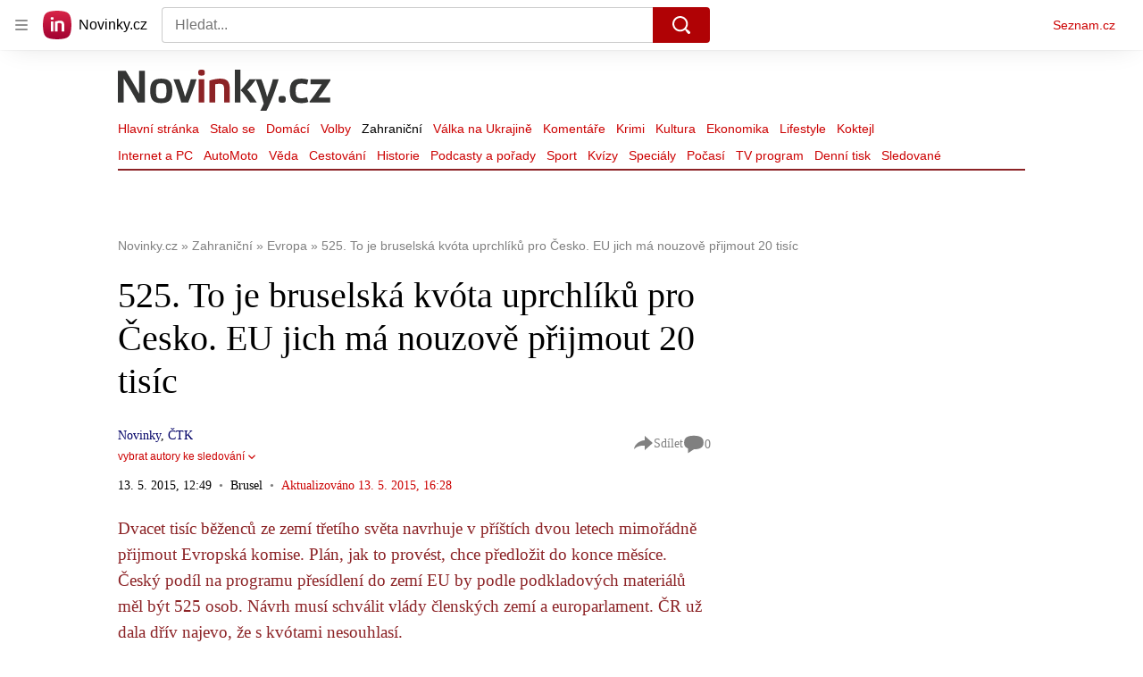

--- FILE ---
content_type: text/css
request_url: https://d39-a.sdn.cz/d_39/c_static_p7_A/nPXMbbUsvqBj6FAClwFmtW2W/4b52/static/css/app.797e83c981c78d90.css
body_size: 16880
content:
body,html{font-family:Arial,sans-serif;line-height:1.5}article,aside,audio,body,canvas,caption,details,div,figure,footer,header,hgroup,html,iframe,img,mark,menu,nav,object,section,span,summary,table,tbody,td,tfoot,thead,tr,video{border:0;margin:0;padding:0}a,abbr,address,b,blockquote,cite,code,dd,del,dfn,dl,dt,em,fieldset,h1,h2,h3,h4,h5,h6,hr,i,ins,label,legend,li,ol,p,pre,q,samp,small,strong,sub,sup,ul{border:0;font-size:100%;margin:0;padding:0;vertical-align:baseline}article,aside,audio,canvas,figcaption,figure,figure img,footer,header,hgroup,nav,section,video{display:block}table{border-collapse:separate;border-spacing:0}table caption,table td,table th{text-align:left;vertical-align:middle}a img{border:0}:focus{outline:0}:root{--color-white:#fff;--color-black:#000;--color-brick-base:#c00;--color-brick-light:#ff9696;--color-bordeaux:#8c2326;--color-blue-light:#80c0ff;--color-blue-dark:#006;--color-purple:#66c;--color-sport:#313dd9;--color-green:green;--color-beige-underdraw:#f4f2e2;--color-beige-advert:#e9e7d5;--color-gray-neutral:grey;--color-gray-light:#d0d0d0;--color-gray-muted:#6d6d6d;--color-gray-underdraw:#f0f0f0;--color-gray-navigation:#f9f9f9;--color-gray-sub:#949494;--font-family-georgia:Georgia,serif;--font-family-arial:Arial,sans-serif}#page,body,html{height:100%}body{font-family:var(--font-family-georgia);margin:0;padding:0;-webkit-text-size-adjust:100%;-moz-text-size-adjust:100%;text-size-adjust:100%;-webkit-font-smoothing:antialiased;-moz-osx-font-smoothing:grayscale}.a_a{overflow:hidden;position:fixed}@media (min-width:541px){.a_a{position:relative}}button,textarea{border:0;margin:0;padding:0}input{border-radius:0}::-moz-focus-inner,:focus{border:0}ol,ul{list-style-type:none}a{color:var(--color-black);-webkit-text-decoration:none;text-decoration:none}.b_b{background-color:rgba(204,0,0,.06);border-radius:16px;color:#c00;font-size:1rem;font-weight:700;line-height:1.4;padding:1rem;width:fit-content}.b_b:focus,.b_b:hover{background-color:rgba(204,0,0,.12)}.b_b:focus{box-shadow:0 0 0 1px #c00}.b_b[disabled]{color:rgba(204,0,0,.36);cursor:not-allowed}.b_c{left:-312.5rem;position:absolute;top:-312.5rem}.b_e{position:relative}.b_e img{bottom:auto;height:100%;left:50%;max-height:none;max-width:none;min-height:0;min-width:0;position:absolute;right:auto;top:50%;transform:translate(-50%,-50%);width:auto}.b_f:after{content:"\00A0\00B7\00A0Video"}.b_f:after,.b_g:after{color:var(--color-brick-base);display:inline-block}.b_g:after{content:"\00A0\00B7\00A0Živě"}.b_h{position:relative}@keyframes resource-fade-in_opacity-scale{0%{opacity:0;transform:scale(.99)}to{opacity:1;transform:scale(1)}}@keyframes resource-fade-in_saturation{0%{filter:saturate(0)}50%{filter:saturate(20%)}to{filter:saturate(100%)}}.c_i{overflow:hidden;position:relative}.c_j{animation:resource-fade-in_opacity-scale .375s cubic-bezier(.15,.555,.695,.675)}.c_k{display:block;position:relative}.c_l{background-color:#f2f2f2}.c_m{border:none;bottom:0;display:block;left:0;margin:auto;max-height:100%;max-width:100%;min-height:100%;min-width:100%;padding:0;position:absolute;right:0;top:0}.c_n{font-size:1rem;height:6.2em;margin:0 auto;position:relative;text-align:center;transform:translateZ(0);width:6.2em}.c_o{animation:1.1s ease infinite;border-radius:50%;height:1em;left:calc(50% - .5em);position:absolute;top:calc(50% - .5em);width:1em}.c_p{animation-name:atmLoader-black}.c_q{animation-name:atmLoader-white}.c_r{height:auto}.c_r,.c_s{width:100%}.c_s{height:100%;inset:0;object-fit:cover;position:absolute}.c_t{color:transparent}@keyframes atmLoader-black{0%,to{box-shadow:0 -2.6em 0 0 #222,1.8em -1.8em 0 0 rgba(34,34,34,.2),2.5em 0 0 0 rgba(34,34,34,.2),1.75em 1.75em 0 0 rgba(34,34,34,.2),0 2.5em 0 0 rgba(34,34,34,.2),-1.8em 1.8em 0 0 rgba(34,34,34,.2),-2.6em 0 0 0 rgba(34,34,34,.5),-1.8em -1.8em 0 0 rgba(34,34,34,.7)}12.5%{box-shadow:0 -2.6em 0 0 rgba(34,34,34,.7),1.8em -1.8em 0 0 #222,2.5em 0 0 0 rgba(34,34,34,.2),1.75em 1.75em 0 0 rgba(34,34,34,.2),0 2.5em 0 0 rgba(34,34,34,.2),-1.8em 1.8em 0 0 rgba(34,34,34,.2),-2.6em 0 0 0 rgba(34,34,34,.2),-1.8em -1.8em 0 0 rgba(34,34,34,.5)}25%{box-shadow:0 -2.6em 0 0 rgba(34,34,34,.5),1.8em -1.8em 0 0 rgba(34,34,34,.7),2.5em 0 0 0 #222,1.75em 1.75em 0 0 rgba(34,34,34,.2),0 2.5em 0 0 rgba(34,34,34,.2),-1.8em 1.8em 0 0 rgba(34,34,34,.2),-2.6em 0 0 0 rgba(34,34,34,.2),-1.8em -1.8em 0 0 rgba(34,34,34,.2)}37.5%{box-shadow:0 -2.6em 0 0 rgba(34,34,34,.2),1.8em -1.8em 0 0 rgba(34,34,34,.5),2.5em 0 0 0 rgba(34,34,34,.7),1.75em 1.75em 0 0 #222,0 2.5em 0 0 rgba(34,34,34,.2),-1.8em 1.8em 0 0 rgba(34,34,34,.2),-2.6em 0 0 0 rgba(34,34,34,.2),-1.8em -1.8em 0 0 rgba(34,34,34,.2)}50%{box-shadow:0 -2.6em 0 0 rgba(34,34,34,.2),1.8em -1.8em 0 0 rgba(34,34,34,.2),2.5em 0 0 0 rgba(34,34,34,.5),1.75em 1.75em 0 0 rgba(34,34,34,.7),0 2.5em 0 0 #222,-1.8em 1.8em 0 0 rgba(34,34,34,.2),-2.6em 0 0 0 rgba(34,34,34,.2),-1.8em -1.8em 0 0 rgba(34,34,34,.2)}62.5%{box-shadow:0 -2.6em 0 0 rgba(34,34,34,.2),1.8em -1.8em 0 0 rgba(34,34,34,.2),2.5em 0 0 0 rgba(34,34,34,.2),1.75em 1.75em 0 0 rgba(34,34,34,.5),0 2.5em 0 0 rgba(34,34,34,.7),-1.8em 1.8em 0 0 #222,-2.6em 0 0 0 rgba(34,34,34,.2),-1.8em -1.8em 0 0 rgba(34,34,34,.2)}75%{box-shadow:0 -2.6em 0 0 rgba(34,34,34,.2),1.8em -1.8em 0 0 rgba(34,34,34,.2),2.5em 0 0 0 rgba(34,34,34,.2),1.75em 1.75em 0 0 rgba(34,34,34,.2),0 2.5em 0 0 rgba(34,34,34,.5),-1.8em 1.8em 0 0 rgba(34,34,34,.7),-2.6em 0 0 0 #222,-1.8em -1.8em 0 0 rgba(34,34,34,.2)}87.5%{box-shadow:0 -2.6em 0 0 rgba(34,34,34,.2),1.8em -1.8em 0 0 rgba(34,34,34,.2),2.5em 0 0 0 rgba(34,34,34,.2),1.75em 1.75em 0 0 rgba(34,34,34,.2),0 2.5em 0 0 rgba(34,34,34,.2),-1.8em 1.8em 0 0 rgba(34,34,34,.5),-2.6em 0 0 0 rgba(34,34,34,.7),-1.8em -1.8em 0 0 #222}}@keyframes atmLoader-white{0%,to{box-shadow:0 -2.6em 0 0 #f9f9f9,1.8em -1.8em 0 0 hsla(0,0%,98%,.2),2.5em 0 0 0 hsla(0,0%,98%,.2),1.75em 1.75em 0 0 hsla(0,0%,98%,.2),0 2.5em 0 0 hsla(0,0%,98%,.2),-1.8em 1.8em 0 0 hsla(0,0%,98%,.2),-2.6em 0 0 0 hsla(0,0%,98%,.5),-1.8em -1.8em 0 0 hsla(0,0%,98%,.7)}12.5%{box-shadow:0 -2.6em 0 0 hsla(0,0%,98%,.7),1.8em -1.8em 0 0 #f9f9f9,2.5em 0 0 0 hsla(0,0%,98%,.2),1.75em 1.75em 0 0 hsla(0,0%,98%,.2),0 2.5em 0 0 hsla(0,0%,98%,.2),-1.8em 1.8em 0 0 hsla(0,0%,98%,.2),-2.6em 0 0 0 hsla(0,0%,98%,.2),-1.8em -1.8em 0 0 hsla(0,0%,98%,.5)}25%{box-shadow:0 -2.6em 0 0 hsla(0,0%,98%,.5),1.8em -1.8em 0 0 hsla(0,0%,98%,.7),2.5em 0 0 0 #f9f9f9,1.75em 1.75em 0 0 hsla(0,0%,98%,.2),0 2.5em 0 0 hsla(0,0%,98%,.2),-1.8em 1.8em 0 0 hsla(0,0%,98%,.2),-2.6em 0 0 0 hsla(0,0%,98%,.2),-1.8em -1.8em 0 0 hsla(0,0%,98%,.2)}37.5%{box-shadow:0 -2.6em 0 0 hsla(0,0%,98%,.2),1.8em -1.8em 0 0 hsla(0,0%,98%,.5),2.5em 0 0 0 hsla(0,0%,98%,.7),1.75em 1.75em 0 0 #f9f9f9,0 2.5em 0 0 hsla(0,0%,98%,.2),-1.8em 1.8em 0 0 hsla(0,0%,98%,.2),-2.6em 0 0 0 hsla(0,0%,98%,.2),-1.8em -1.8em 0 0 hsla(0,0%,98%,.2)}50%{box-shadow:0 -2.6em 0 0 hsla(0,0%,98%,.2),1.8em -1.8em 0 0 hsla(0,0%,98%,.2),2.5em 0 0 0 hsla(0,0%,98%,.5),1.75em 1.75em 0 0 hsla(0,0%,98%,.7),0 2.5em 0 0 #f9f9f9,-1.8em 1.8em 0 0 hsla(0,0%,98%,.2),-2.6em 0 0 0 hsla(0,0%,98%,.2),-1.8em -1.8em 0 0 hsla(0,0%,98%,.2)}62.5%{box-shadow:0 -2.6em 0 0 hsla(0,0%,98%,.2),1.8em -1.8em 0 0 hsla(0,0%,98%,.2),2.5em 0 0 0 hsla(0,0%,98%,.2),1.75em 1.75em 0 0 hsla(0,0%,98%,.5),0 2.5em 0 0 hsla(0,0%,98%,.7),-1.8em 1.8em 0 0 #f9f9f9,-2.6em 0 0 0 hsla(0,0%,98%,.2),-1.8em -1.8em 0 0 hsla(0,0%,98%,.2)}75%{box-shadow:0 -2.6em 0 0 hsla(0,0%,98%,.2),1.8em -1.8em 0 0 hsla(0,0%,98%,.2),2.5em 0 0 0 hsla(0,0%,98%,.2),1.75em 1.75em 0 0 hsla(0,0%,98%,.2),0 2.5em 0 0 hsla(0,0%,98%,.5),-1.8em 1.8em 0 0 hsla(0,0%,98%,.7),-2.6em 0 0 0 #f9f9f9,-1.8em -1.8em 0 0 hsla(0,0%,98%,.2)}87.5%{box-shadow:0 -2.6em 0 0 hsla(0,0%,98%,.2),1.8em -1.8em 0 0 hsla(0,0%,98%,.2),2.5em 0 0 0 hsla(0,0%,98%,.2),1.75em 1.75em 0 0 hsla(0,0%,98%,.2),0 2.5em 0 0 hsla(0,0%,98%,.2),-1.8em 1.8em 0 0 hsla(0,0%,98%,.5),-2.6em 0 0 0 hsla(0,0%,98%,.7),-1.8em -1.8em 0 0 #f9f9f9}}.c_u{left:calc(50% - 3.1em);position:absolute;top:calc(50% - 3.1em)}.c_v{align-items:center;display:flex}.c_w{height:1rem;margin-right:.375rem;width:1rem}.c_x{font-weight:700}.c_y{font-style:italic}.c_z{vertical-align:sub}.c_A,.c_z{font-size:smaller}.c_A{vertical-align:super}.c_B{-webkit-text-decoration:underline;text-decoration:underline}.c_C{overflow:visible}.c_C .c_D{stroke:#e0e0e0;stroke-width:2px}.c_E .c_F{fill:#909090}.c_E .c_G{fill:#f2f2f2}.c_H{align-items:center;display:inline-flex;flex-direction:row}.c_I{height:auto;width:1.25rem}.c_t{display:block;object-fit:fill}.c_J{pointer-events:none}.c_K{align-items:center;border-radius:50%;display:inline-flex;font-family:Arial,Helvetica,sans-serif;font-size:.875rem;font-weight:700;height:1.25rem;justify-content:center;line-height:1.25rem;outline:none;vertical-align:middle;width:1.25rem}.c_K,.c_K.c_L:active,.c_K.c_L:focus,.c_K.c_L:hover{-webkit-text-decoration:none;text-decoration:none}.c_K.c_L:focus-visible{-webkit-text-decoration:underline;text-decoration:underline}.c_M,.c_N{display:inline-flex}.c_N{align-items:center;border-radius:3px;letter-spacing:.5px;padding:3px .375rem}.c_O rect{fill:var(--color-unlocked,#4ba098)}.c_P rect{fill:var(--color-locked,#b39013)}.c_Q rect{fill:var(--color-unavailable,#372c2c)}.c_R{position:relative}.c_S{background-color:#fff;bottom:0;box-sizing:border-box;flex-flow:column;font-size:.875rem;font-weight:700;gap:.5rem;height:50%;left:0;margin:auto;padding:.5rem 2rem;position:absolute;right:0;top:0;width:90%}.c_S,.c_T{align-items:center;border-radius:4px;display:flex}.c_T{background-color:#c00;color:#fff;flex-shrink:0;font-size:.75rem;height:2.5rem;justify-content:center;transition:background-color .3s,box-shadow .3s;width:7.8125rem}.c_T:hover{background-color:#a70606;color:#fff;-webkit-text-decoration:none;text-decoration:none}.c_U{width:2.25rem}.c_V{display:flex;gap:1rem}@media (min-width:541px){.c_S{font-size:1.5rem;gap:1.75rem;line-height:2.375rem;padding:1.5rem}.c_S,.c_T{font-weight:700}.c_T{font-size:1rem;height:3rem;width:15rem}.c_U{width:3.4375rem}.c_V{display:flex;gap:1.75rem}}.c_W{position:relative}.c_X{box-sizing:border-box;padding:inherit}.c_Y{display:none}.c_Z{cursor:pointer;display:inline-block;height:1.75rem}.c_Z input[type=checkbox]{height:0;margin:0;opacity:0;width:0}.c_Z:focus:not(.d_-){outline:0}.c_aa .c_ab{cursor:not-allowed;opacity:.7}.c_ab{border:1px solid #707070;border-radius:22px;box-sizing:border-box;cursor:pointer;display:inline-block;height:1.75rem;margin:0;position:relative;width:3rem}.c_ab:before{border:1px solid #707070;border-radius:50%;content:"";height:16px;left:7px;position:absolute;top:50%;transform:translateY(-50%);transition:left .3s;width:16px}.c_ac:checked+.c_ab{border-color:#61894d}.c_ac:checked+.c_ab:before{background-color:#61894d;border-color:#61894d;left:calc(100% - 23px)}.c_ae{align-items:center;background-color:#f4f2e2;color:#372c2c;display:flex;font-size:.875rem;line-height:1.125rem;padding:.625rem;position:relative}@media (min-width:541px){.c_ae{margin-left:.5rem}}.c_ae:before{border-bottom:8px solid #f4f2e2;border-left:8px solid transparent;border-right:8px solid transparent;content:"";height:0;left:30px;position:absolute;top:-8px;width:0}@media (min-width:541px){.c_ae:before{border:8px solid transparent;border-left:none;border-right-color:#f4f2e2;left:-8px;top:auto}}.c_af{fill:#372c2c;flex-shrink:0;height:.875rem;margin-right:.5625rem;width:.875rem}.c_ag{-webkit-text-decoration:underline;text-decoration:underline}.c_ah{align-items:center;display:inline-flex;flex-direction:row}.c_ai{height:auto;width:1.25rem}.c_aj{color:grey;display:flex;font-size:.75rem;gap:.625rem;line-height:1.25rem}.c_ak,.c_al{background:none;color:grey;cursor:pointer;height:1.1875rem}.c_am{text-transform:uppercase}.c_an{font-family:Arial,sans-serif}.c_ao{background:#000}.c_ap{display:flex;flex-direction:column;height:100%;justify-content:center;margin:0 1rem}@media (min-width:541px){.c_ap{margin:0 2.5rem}}.c_aq{height:2.5rem;margin-bottom:1rem;width:2.625rem}@media (min-width:541px){.c_aq{height:3.75rem;margin-bottom:1.5rem;width:4.0625rem}}.c_ar{color:#fff;font-size:.875rem;font-weight:700;line-height:1.7}@media (min-width:541px){.c_ar{font-size:1.25rem;line-height:1.5}}.c_as .c_t img{height:auto;left:50%;max-height:100%;max-width:100%;position:absolute;top:50%;transform:translate(-50%,-50%);width:auto}@supports (object-fit:contain){.c_as .c_t img{bottom:0;height:100%;left:0;max-height:none;max-width:none;object-fit:contain;right:0;top:0;transform:none;width:100%}.c_at .c_t img{object-fit:fill}}.c_au{left:-312.5rem;position:absolute;top:-312.5rem}.c_av{fill:#ffde60}.c_aw{stroke:#e6c02f}.c_ax{stroke:#faf1d1}.c_ay{fill:#ff8c50}.c_ay .c_aw{stroke:#e87e46}.c_ay .c_ax{stroke:#ffc48d}.c_az{padding:1.5rem;text-align:center}.c_aA{margin-bottom:1rem}.c_aB{cursor:pointer}.c_aC{background-color:#fff;color:#000;overflow:auto;text-align:left}.c_aC,.c_aE{width:100%}.c_aF:not(.e_aG){font-size:.25rem;padding-top:1rem}.c_aF:not(.e_aG) .c_o{animation-delay:2s}.c_aH,.c_aI,.c_aI>*{padding:inherit}.c_aJ{height:1.5rem;left:1.75rem;position:absolute;top:1.75rem;width:1.5rem}.c_aK .c_aL{border:1px solid #fff;border-radius:50%}.c_aM{cursor:not-allowed}.c_aM>.c_aN{pointer-events:none}.c_aN.c_L{align-items:center;background-color:rgba(204,0,0,.06);border-radius:16px;color:#c00;display:flex;font-size:.875rem;font-weight:700;justify-content:center;line-height:1.4;overflow:hidden;padding:1.125rem 1rem;position:relative;-webkit-text-decoration:none;text-decoration:none}@media (min-width:541px){.c_aN.c_L{font-size:1rem;padding:1.0625rem 1rem}}.c_aN.c_L:focus,.c_aN.c_L:hover{-webkit-text-decoration:none;text-decoration:none}.c_aN.c_L:hover{background-color:rgba(204,0,0,.12);color:#c00;transition:background-color .3s ease-out}.c_aN.c_L:active{background-color:rgba(204,0,0,.18);color:rgba(204,0,0,.36)}.c_aN.c_L:focus,.c_aN.c_L:focus-visible,.c_aN.c_L:focus-within{background-color:rgba(204,0,0,.12);color:#c00;outline:1px solid #c00;outline-offset:0}.c_aO{background-color:#fff;border:1px solid #e0e0e0;border-radius:24px;box-shadow:0 0 1px 0 rgba(0,0,0,.35),0 1px .5rem 0 rgba(0,0,0,.1),0 2px .5rem 0 rgba(0,0,0,.05);font-family:Arial,sans-serif;padding:1.5rem 2rem 2.5rem;position:relative;z-index:1}@media (min-width:541px){.c_aO{border-radius:40px;padding:3.5rem 2.75rem}}.c_aP{align-items:center;display:inline-flex;gap:.375rem}.c_aQ{height:1.25rem;width:auto}.c_aR,.c_aS{width:100%}.c_aS{align-items:center;background:#c00;box-sizing:border-box;display:inline-flex;justify-content:center;margin-top:1.5625rem;padding:1.375rem 2.125rem;position:relative}@media (min-width:375px){.c_aS{margin-top:.25rem}}@media (min-width:576px){.c_aS{width:auto}}.c_aS:hover{-webkit-text-decoration:none;text-decoration:none}.c_aS:before{border-bottom:8px solid #c00;border-left:8px solid transparent;border-right:8px solid transparent;content:"";height:0;position:absolute;right:25px;top:-8px;width:0}@media (min-width:375px){.c_aS:before{left:144px;right:auto}}@media (min-width:576px){.c_aS:before{left:auto}}.c_aT{fill:#fff;height:.875rem;margin-right:1.0625rem;width:.875rem}.c_aU{color:#fff;font-family:Arial,sans-serif;font-size:.9375rem;line-height:1.125rem}.c_aU,.c_aV{font-weight:700}.c_aV{align-items:center;background-color:#faf1d1;color:#372c2c;display:flex;font-size:.75rem;line-height:1rem;padding:1rem}@media (min-width:541px){.c_aV{padding:.5rem}}.c_aW{fill:#372c2c;flex-shrink:0;height:.875rem;margin-right:.5625rem;width:.875rem}.c_aV .c_L{color:inherit;-webkit-text-decoration:underline;text-decoration:underline}.c_aV .c_L:hover{-webkit-text-decoration:none;text-decoration:none}.c_aV .c_L:focus{border:1px solid}.c_aX{position:relative}.c_aX span{left:-624.9375rem;position:absolute}.c_aY{border-radius:10px}.c_aZ{border-radius:50%}.c_a-{display:block}.c_a0{height:2rem;margin:.5rem 0}.c_a1{height:1.5rem;margin:.375rem 0}.c_a1+.c_a1{margin-top:.5rem}.c_a2{height:1rem;margin:.25rem 0}.c_a2+.c_a2{margin-top:.375rem}.c_a3{width:100%}.c_a4{width:80%}.c_a5{width:60%}.c_a6{width:40%}.c_a7{width:15%}.c_a8{--background-color:transparent;--primary-color:#c00;--count-color:#c00;--hover-color:#a00;--active-color:#a00;display:flex}.c_a9{align-items:center;color:#c00;display:inline-flex;font-family:Arial,sans-serif;font-size:.875rem;line-height:1.375rem}.c_ba{fill:#c00;height:.875rem;margin-right:.3125rem;width:.875rem}.c_bb{margin-left:.3125rem}.c_a9:hover{color:#a00000;-webkit-text-decoration:none;text-decoration:none}.c_a9:hover .c_ba{fill:#a00000}.c_bc{line-height:1;min-height:16px;min-width:155px}.c_bc seznam-sledovani{height:.8625rem;min-height:auto}.c_bc .c_a-{background-color:#800040}.c_az{color:var(--color-black)}.c_bd{display:none}.c_I{height:1.5rem;width:1.5rem}.c_be{color:var(--headline-color,inherit);font-family:var(--headline-font-family,var(--font-family-georgia));font-weight:400}.c_bf{font-size:1.5rem;line-height:2rem}@media (min-width:541px){.c_bf{font-size:2.5rem}}.c_bg{font-size:1.125rem}@media (min-width:541px){.c_bg{font-size:1.375rem}}.c_bh{font-size:1rem}@media (min-width:541px){.c_bh{font-size:1.125rem}}.c_bi{font-size:.875rem}@media (min-width:541px){.c_bi{font-size:1rem}}.c_N{background-color:var(--color-beige-underdraw);color:var(--color-black);font-family:var(--font-family-arial);font-size:.75rem;font-weight:400;letter-spacing:0;line-height:1rem;-webkit-user-select:none;user-select:none}.c_J{fill:currentcolor}.c_L{-webkit-text-decoration:none;text-decoration:none}.c_L:focus,.c_L:hover{-webkit-text-decoration:underline;text-decoration:underline}.c_ai{width:1.5rem}.c_ae .c_L{color:#c00;-webkit-text-decoration:underline;text-decoration:underline}.c_bj{position:relative}.c_bk{cursor:pointer}.c_bl{cursor:default}.c_bm{background:var(--color-black);border-radius:12px;box-sizing:border-box;color:var(--color-white);display:inline-block;height:100%;overflow:hidden;padding:0 .5rem;position:relative;width:100%}.c_bm:before{content:"i";font-size:14.5px;height:100%;line-height:24px;position:absolute;right:0;text-align:center;top:0;transition:opacity 75ms ease-out;transition-delay:.3s;width:24px}.c_bn{opacity:0;overflow:hidden;text-overflow:ellipsis;transition:opacity .3s ease-in;white-space:nowrap;width:100%}.c_bn,.c_bo{display:inline-block}.c_bo{border:16px solid transparent;bottom:0;box-sizing:border-box;font-family:var(--font-family-arial);font-size:.75rem;height:3.5rem;line-height:1.5rem;max-width:56px;position:absolute;right:0;transition:max-width .3s ease-in;transition-delay:0s;width:auto}.c_bo:active,.c_bo:hover{max-width:100%}.c_bo:active .c_bm:before,.c_bo:hover .c_bm:before{opacity:0;transition-delay:0s}.c_bo:active .c_bn,.c_bo:hover .c_bn{opacity:1;transition-delay:.3s/4}.c_aP{color:grey}.c_aP .c_J{height:1.5rem;width:1.5rem}.c_L.c_aS{-webkit-text-decoration:none;text-decoration:none}.c_aV{background-color:var(--color-beige-underdraw);font-size:.875rem;font-weight:400;line-height:1.125rem;margin-bottom:.5rem}.c_aW.c_J{height:.875rem;width:.875rem}.c_aV .c_L:focus{border:0}.c_bp{width:100%}.c_a-,.c_bp{background-color:var(--color-gray-underdraw)}.c_a9{-webkit-text-decoration:none;text-decoration:none}.c_bq{font-family:var(--font-family-arial)}.c_bc{--inactive-text-color:var(--color-brick-base);--inactive-text-hover-color:var(--color-bordeaux);--inactive-counter-color:var(--color-gray-sub);--active-text-color:var(--color-gray-neutral);--active-text-hover-color:var(--color-gray-muted)}.c_br{font-size:1.125rem;line-height:1.375rem;padding:1.5rem;text-align:center}.c_bs{color:var(--color-gray-neutral);height:1.0625rem;margin-left:.875rem;transform:rotate(270deg);width:.625rem}.c_bt{transform:rotate(90deg)}.c_br .c_bu{align-items:center;color:var(--color-brick-base);cursor:pointer;display:flex;justify-content:center}.f_bv{height:100%;transform-origin:0 0}.f_bv,.f_bw{margin:auto}.f_bx .c_by{font-size:.75rem;line-height:.75rem;padding-bottom:.25rem;padding-top:0}.f_bz .c_t{background-color:#fff}.f_bz .c_m{min-width:unset}.f_bA{display:flex;margin:1rem 0}.f_bB{flex:none;height:1.25rem;width:1.25rem}.f_bC{font-size:.875rem;line-height:1.25rem;margin-left:1rem}.f_bD,.f_bE{position:relative}.f_bE{display:block}.f_bF{color:#707070;font-size:.75rem;line-height:.875rem;padding-top:.25rem;text-align:right;text-transform:lowercase}.f_bG{background-color:#fff;bottom:0;position:absolute;right:0}.f_bH{border:1px solid #de0a14;color:#de0a14;font-size:1rem;line-height:1.5rem;margin:1.5rem 2rem;padding:.5rem 0;text-align:center;width:5.125rem}.f_bI+.f_bJ{margin-left:.5rem}.f_bJ:before{content:"("}.f_bJ:after{content:")"}.f_bK{position:relative}.f_bL{background-color:#fff;border:2px solid grey;bottom:100%;box-sizing:border-box;color:#c00;display:block;left:-624.9375rem;padding:.625rem;position:absolute}.f_bL:focus-within{left:0;right:0}.f_bM{bottom:auto;top:100%}.f_bN .c_bO{max-width:100%;min-width:100%}.f_bP{visibility:hidden}.f_bQ{margin-left:.5rem}.f_bQ:before{content:"("}.f_bQ:after{content:")"}.f_bR .c_bk:after{background-color:#000000b3;content:"";inset:0;position:absolute}.f_bS .f_bT{align-items:center;display:flex;font-family:Arial,sans-serif;inset:0;justify-content:center;margin-left:1.5rem;margin-right:1.5rem;position:absolute;text-align:center}.f_bS .f_bU{color:#fff;font-size:.875rem;font-weight:700}@media (min-width:541px){.f_bS .f_bU{font-size:2rem}}.f_bS .f_bV,.f_bS .f_bW{color:#d0d0d0}.f_bS .f_bX,.f_bS .f_bY{color:#fff}.f_bS .f_bY{font-size:.875rem}@media (min-width:541px){.f_bS .f_bY{font-size:2rem}}.f_bS .f_bW{font-size:.875rem}@media (min-width:541px){.f_bS .f_bW{font-size:1rem}}.f_bS .f_bV{margin-top:.75rem}.f_bS .f_bX.c_L{-webkit-text-decoration:underline;text-decoration:underline}.f_bS .f_bX.c_L:focus,.f_bS .f_bX.c_L:hover{color:#fff;-webkit-text-decoration:none;text-decoration:none}.f_bS .f_bT .c_bZ{margin-top:.75rem}@media (min-width:541px){.f_bS .f_bT .c_bZ{display:inline-block}}.f_bS .f_bT .c_aN{background-color:#cc0000a3;color:#fff;font-size:.875rem;padding:1.125rem 1rem}@media (min-width:541px){.f_bS .f_bT .c_aN{padding:1.125rem 2.5rem}}.f_bS .f_bT .c_aN:hover{background-color:#c00;transition:background-color .3s ease-out}.f_bS .f_bT .c_aN:active{background-color:#cc00005c}.f_bS .f_bT .c_aN:focus,.f_bS .f_bT .c_aN:focus-visible,.f_bS .f_bT .c_aN:focus-within{background-color:#c00;outline:1px solid #fff;outline-offset:0}.f_b-{margin-bottom:.375rem}.f_b0{display:flex;justify-content:space-between}.f_b1{width:32.16%}.f_b2{position:relative}.f_b3,.f_b4,.f_b5{height:100%;left:0;position:absolute;top:0;width:100%}.f_b4{background-color:rgba(0,0,0,.9);opacity:.5}.f_b4:hover{opacity:.75}.f_b5{align-items:center;display:flex;justify-content:center;pointer-events:none}.f_b6{color:#fff;font-size:1rem}@media (min-width:541px){.f_b6{font-size:2rem}}.f_b7{height:.9375rem;margin-left:.375rem;width:1.1875rem}@media (min-width:541px){.f_b7{height:1.375rem;margin-left:.5rem;width:1.8125rem}}.f_b8{display:inline-block;height:100%;width:100%}.f_b9{cursor:pointer}.f_ca .f_b9,.f_ca .f_cb{margin-bottom:1.5rem}.f_cc .f_b9:last-child{margin-bottom:2px}.f_b- .f_bS{margin-bottom:0}.f_b- .f_cd{padding:0}.f_ce{background-color:#f3f0ea}.f_cf{display:flex}.f_cg{color:#131415;fill:currentcolor;flex-shrink:0;height:1.5625rem;width:1.5rem}.f_ch{margin-left:1.25rem}.f_ci .c_ci{padding-left:1.5rem}.f_ci .c_cj{padding-left:.5rem}.f_ci .c_ck,.f_ci .c_ck>.c_ck>.c_ck>.c_ck{list-style-type:decimal}.f_ci .c_ck>.c_ck{list-style-type:lower-alpha}.f_ci .c_ck>.c_ck>.c_ck{list-style-type:lower-roman}.f_cl{box-sizing:border-box;cursor:default;min-height:162px;position:relative;-webkit-user-select:none;user-select:none}.f_cm{background:linear-gradient(180deg,#787878,#000);height:100%;left:0;top:0;width:100%;z-index:1}.f_cm,.f_cn{position:absolute}.f_cn{align-items:center;background:#fff;border:1px solid #e0e0e0;border-radius:12px;box-shadow:0 2px .5rem 0 rgba(0,0,0,.05),0 1px .5rem 0 rgba(0,0,0,.1),0 0 1px 0 rgba(0,0,0,.35);box-sizing:border-box;display:flex;flex-direction:column;left:1rem;padding:.875rem 1rem 1rem;top:.875rem;width:calc(100% - 2rem);z-index:2}.f_co{color:#000;font-family:Arial,sans-serif;font-size:1rem;letter-spacing:-.16px}.f_co,.f_cp{font-style:normal;font-weight:700;line-height:140%;text-align:center}.f_cp{align-items:center;background:rgba(204,0,0,.06);border-radius:12px;box-sizing:border-box;color:#c00;display:flex;font-size:.875rem;justify-content:center;margin-top:.75rem;max-width:248px;padding:.875rem 1rem;width:100%}@media (min-width:541px){.f_cl{min-height:172px}.f_cn{left:1.5rem;top:1.5rem;width:calc(100% - 3rem)}}.f_cq iframe{display:block}.f_cr{background-color:#fff;border:1px solid rgba(11,10,66,.1);border-radius:24px;box-sizing:border-box;height:12.625rem;padding:1rem 1rem .5rem}.f_cs{display:flex}.f_ct{border:1px solid transparent;height:4rem;margin-right:1rem;width:4rem}.f_cu{height:2.5rem;margin:.375rem auto;width:2.5rem}.f_cv:hover{cursor:pointer}.f_cv:hover .f_cw{-webkit-text-decoration:underline;text-decoration:underline}.f_cx{align-items:center;display:flex;flex-direction:row;flex-wrap:nowrap}.f_cy{text-align:right;width:4.5rem}.f_cz{align-items:center;display:flex;margin-bottom:1rem;padding:.5rem;white-space:pre-wrap}@media (min-width:541px){.f_cz{width:fit-content}}.f_cA{-webkit-text-decoration:underline;text-decoration:underline}.f_cB{height:1rem;padding-right:.5rem;width:1rem}.f_cC{flex:1 1 auto}.f_cD{display:flex;flex-direction:row;justify-content:flex-start;position:relative}.f_cD,.f_cE{height:100%}.f_cF{width:100%}.f_cG{width:30%}.f_cH{width:10%}.f_cI{width:5%}.f_cJ{width:1%}.f_cK{width:.3%}.f_cL{width:.1%}.f_cM .f_cv:hover .f_cw{-webkit-text-decoration:none;text-decoration:none}.f_cN{margin:1.5rem 0}.f_cO{margin-bottom:1rem;width:100%}.f_cP{display:flex;justify-content:center}@media (min-width:541px){.f_cP{justify-content:flex-start}}.f_cQ{appearance:none}.f_cR{padding:2.5rem 1.125rem;text-align:center}.f_cS{margin:0 0 2.5rem}.f_cT{white-space:pre-line}.f_cU{margin-top:1.25rem}.f_cV{align-items:center;appearance:none;display:flex;flex-direction:column;justify-content:stretch;margin-top:2.5rem}@media (min-width:541px){.f_cV{flex-direction:row;justify-content:center}}.f_cV .c_J{height:1.25rem;margin-right:.625rem;width:1.25rem}.f_cV .c_L{align-items:center;box-sizing:border-box;justify-content:center;width:100%}.f_cV .c_L:first-child{margin:0 0 1rem}@media (min-width:541px){.f_cV .c_L{text-align:center;width:auto}.f_cV .c_L:first-child{margin:0 2.625rem 0 0}}.f_cW .f_cU .c_bk,.f_cW .f_cX .f_cY,.f_cW .f_cZ .c_bk{cursor:default}.f_c-{border:1px solid #d0d0d0;margin-bottom:.25rem}.f_c0{flex-direction:row;gap:.75rem;justify-content:flex-start;padding:.75rem}.f_c0,.f_cY{align-items:stretch;display:flex}.f_cY{background-color:transparent;cursor:pointer;flex:1 1;flex-direction:column;font-size:1rem;gap:.5rem}@media (min-width:541px){.f_cY{flex-direction:row;gap:.75rem}}.f_c1{align-items:center;display:inline-flex}.f_c1>input{height:0;left:-624.9375rem;position:absolute;width:0}.f_c1 .c_c2{height:1rem;width:1rem}.f_c1 .c_c3{display:none;fill:#d0d0d0}.f_c1 .c_c4{stroke:#d0d0d0}.f_c5{display:flex;flex-direction:column;width:100%}@media (min-width:541px){.f_c5{align-items:stretch;justify-content:center}}.f_c6{border-top:1px solid #d0d0d0;margin-top:.5rem;padding-top:.5rem}@media (min-width:541px){.f_c6{margin-top:.75rem;padding-top:.75rem}}.f_c7:not(.e_aG){margin:0;max-height:100vh;width:100%}@media (min-width:541px){.f_c7:not(.e_aG){min-width:200px;width:35%}}.f_c8{align-items:center;color:#c00;display:flex;height:1.5rem;justify-content:center;width:1.5rem}.f_c8 .c_J{width:.875rem}.f_c8 .c_c9{color:green;width:1rem}.f_da{background:#f9f9f9;border:1px solid grey}.f_da .c_c3{display:block;fill:grey}.f_da .c_c4{stroke:grey}.f_db{background-color:#e7f3e7;border:1px solid green}.f_dc{background-color:#ffe3e3;border:1px solid #c00}.f_dd{--mol-show-all-button-fade-color:#fff;align-items:center;display:flex;flex-direction:column;position:relative}.f_dd:before{background:linear-gradient(to bottom,hsla(0,0%,100%,0),var(--mol-show-all-button-fade-color));bottom:100%;content:"";left:0;position:absolute;right:0;top:-148px}.f_df{height:100%}div[overflow]{background-color:#eee;padding-left:.3125rem}.f_dg{overflow-x:auto}.f_dh{width:100%}.f_di{font-weight:700}.f_dj{-webkit-text-decoration:underline;text-decoration:underline}.f_dk{font-style:italic}.f_dl{text-align:left}.f_dm{text-align:center}.f_dn{text-align:right}.f_do{background:transparent;border:none;color:inherit;cursor:pointer;font-size:inherit;font-weight:inherit;line-height:inherit;padding:0;text-decoration:inherit;white-space:nowrap}.f_dp{color:#b4b4b4}.f_dq{color:#c00;position:relative;width:100%}.f_dq:before{border:5px solid transparent;box-sizing:border-box;content:"";height:100%;left:0;position:absolute;top:0;width:100%;z-index:1}.f_dr:before,.f_dr:focus:before{border-color:currentColor}.f_ds{align-items:center;background:rgba(0,0,0,.72);bottom:.4375rem;box-sizing:border-box;display:flex;height:1.5rem;justify-content:center;left:.4375rem;min-width:50px;padding:0 .375rem;position:absolute}.f_dt,.f_du{font-size:.75rem;font-weight:500;line-height:1.125rem;text-align:left;white-space:normal}.f_dt{color:#2e2e2e;margin-top:.75rem}.f_dt:focus,.f_dt:hover{-webkit-text-decoration:underline;text-decoration:underline}.f_du{color:#6f7271;margin-top:.25rem}.f_dv{display:none}.f_dw{display:flex;flex:0 0 auto;flex-direction:column;width:11.75rem}.f_dw:not(.f_dx):not(:active):focus .f_dy:before{border-color:#000}.f_dz{position:relative}.f_dA,.f_dz{margin-top:1rem}.f_dA{display:flex;gap:.75rem;overflow-x:scroll;padding-bottom:.375rem}.f_dB{color:#fff;font-size:.75rem;padding-left:.75rem;position:relative}.f_dB:before{border-bottom:6px solid transparent;border-left:8px solid;border-top:6px solid transparent;content:"";height:0;left:0;margin-right:4px;position:absolute;top:calc(50% - 6px);width:0}.f_dC{display:flex;justify-content:space-between;margin-bottom:1.5rem}@media (min-width:541px){.f_dD{height:1rem;width:1rem}.f_dv{align-items:center;animation-duration:.2s;animation-fill-mode:forwards;animation-iteration-count:1;animation-name:scroll-fade-in;animation-play-state:running;animation-timing-function:ease-in-out;background:#f9fcfc;border-radius:50%;color:#c00;display:flex;height:2.25rem;justify-content:center;position:absolute;top:2.5rem;width:2.25rem;z-index:2}@keyframes scroll-fade-in{0%{opacity:0;visibility:hidden}2%{opacity:0;visibility:visible}to{opacity:1;visibility:visible}}@keyframes scroll-fade-out{0%{opacity:1;visibility:visible}99%{opacity:0;visibility:visible}to{opacity:0;visibility:hidden}}.f_dv:first-child{left:0}.f_dv:last-child{right:0}.f_dv:disabled{animation-name:scroll-fade-out}.f_dE{transform:rotate(180deg)}.f_dw{width:13.3125rem}.f_dA{overflow-x:hidden;padding-bottom:0}}.f_dF{gap:.5rem}.f_dF,.f_dG{display:flex}.f_dG{flex-direction:column;justify-content:center}.f_dH{padding-left:3.5rem}.f_dF .c_bc{margin-top:.5rem}@media (min-width:541px){.f_dF .c_bc{margin-top:.25rem}}.f_dI{height:3rem;padding-right:.75rem;white-space:nowrap}.f_dJ{display:inline-block;position:relative;width:2.25rem}.f_dJ:first-child{z-index:2}.f_dJ:nth-child(2){z-index:1}.f_dJ:nth-child(3){z-index:0}.f_dI .c_C{height:3rem;width:3rem}.f_dI .c_C .c_D{stroke:#fff;stroke-width:2px}.f_dK{margin-top:.5rem;position:relative}@media (min-width:541px){.f_dK{margin-top:.25rem}}.f_dL{align-items:center;background:#fff;border:none;cursor:pointer;display:flex;font-size:.75rem;line-height:.875rem;padding-left:0}.f_dM{height:1rem;width:1rem}.f_dN{align-items:flex-start;background:#fff;border:1px solid #d5d5d5;display:flex;flex-direction:column;gap:.75rem;min-width:calc(100% - 34px);padding:1rem;position:absolute;top:0;z-index:5}.f_dO{font-size:.75rem;letter-spacing:1px;line-height:1rem;text-align:center;text-transform:uppercase;width:10.375rem}.f_dP{font-weight:700}.f_dQ{height:8rem;margin:0 auto .75rem;width:8rem}.f_dR{margin-top:.375rem}.f_dO .c_F{fill:#909090}.f_dO .c_G{fill:#f2f2f2}.f_dS{display:flex;overflow:hidden;position:relative}@media (min-width:976px){.f_dS{display:block}}.f_dT:active,.f_dT:focus,.f_dT:hover{-webkit-text-decoration:none;text-decoration:none}.f_dT:active~.f_dU .f_dV,.f_dT:focus~.f_dU .f_dV,.f_dT:hover~.f_dU .f_dV{-webkit-text-decoration:underline;text-decoration:underline}.f_dT:after{bottom:0;content:"";left:0;position:absolute;right:0;top:0;z-index:1}.f_dW{box-sizing:border-box;flex:0 0 40.26%}.f_dX{overflow:hidden;padding-top:56.25%;position:relative}.f_dY{grid-column:1/3;grid-row:1/2}.f_dU{display:grid;grid-template-rows:auto 1fr;width:100%}.f_dU:has(.f_dZ){gap:.5rem}.f_dU:has(.f_dZ) .f_dY{grid-column:1/2;grid-row:1/2}@media (min-width:976px){.f_dU:has(.f_dZ){gap:.375rem;grid-template-rows:auto 1fr 1.375rem}.f_dU:has(.f_dZ) .f_dY{grid-column:1/3;grid-row:1/2}}.f_dV{grid-column:1/3;grid-row:2/3}.f_d-:focus,.f_d-:hover{-webkit-text-decoration:underline;text-decoration:underline}.f_d0{background-color:transparent;padding-left:0;padding-right:0}.f_d1{position:relative;z-index:2}.f_dZ{align-self:self-start;background-color:#a05d5d;border-radius:4px;color:#fff;display:inline-block;grid-column:2/3;grid-row:1/2;justify-self:self-end;letter-spacing:.5px;margin-bottom:0;padding:3px .375rem;text-transform:uppercase}@media (min-width:976px){.f_dZ{grid-column:1/2;grid-row:3/4;justify-self:self-start}}.f_d2{gap:.75rem}.f_d2,.f_d3{align-items:center;display:inline-flex}.f_d3{border:1px solid #372c2c;border-radius:20px;box-sizing:border-box;color:#372c2c;font-family:Arial,Helvetica,sans-serif;font-size:.75rem;gap:.25rem;height:fit-content;line-height:1.5rem;padding:.4375rem 1rem;text-align:center;transition:background-color .2s}.f_d3:focus,.f_d3:hover{background-color:#372c2c;color:#fff;-webkit-text-decoration:none;text-decoration:none}.f_d3:focus .f_d4 path,.f_d3:hover .f_d4 path{fill:#fff}.f_d3:active{background-color:rgba(0,0,0,.9)}.f_d3:active .f_d4 path{fill:#fff}.f_d3:focus{outline:3px solid #8064a5}@media (min-width:541px){.f_d3{box-sizing:content-box;min-width:max-content}}.f_d4{flex:0 0 auto;height:1.5rem;vertical-align:middle}.f_d4 path{fill:#372c2c}.f_d5{flex:0 0 auto}.f_d6{align-items:center;background-color:#f5f5f5;display:flex;flex-direction:column;font-size:1.25rem;font-weight:700;gap:1rem;justify-content:space-between;line-height:1.75rem;margin-bottom:2rem;padding:2rem 1rem}@media (min-width:541px){.f_d6{flex-direction:row;margin-bottom:2.5rem;padding:1rem}}.f_d7{flex-shrink:0;height:3.5rem;width:3.4375rem}.f_d8{align-items:center;display:flex;flex-grow:1;gap:1rem}.f_d9{margin-top:.4em}.f_ea{padding:0 1rem}.f_ea button{background-color:transparent;border:none;color:inherit;cursor:pointer;font-size:inherit;font-weight:inherit;line-height:inherit;padding:0;text-decoration:inherit;white-space:nowrap}.f_ea button:focus-visible,.f_ea button:hover{-webkit-text-decoration:underline;text-decoration:underline}.f_eb{list-style:none}.f_ec{display:block;padding:2px .5rem}.f_ec:focus{-webkit-text-decoration:none;text-decoration:none}.f_ec:focus-visible,.f_ec:hover{-webkit-text-decoration:underline;text-decoration:underline}.f_ed{background-color:#fff;border:1px solid #ddd;padding:0 1rem;position:absolute;z-index:20}.f_ee{background-color:#f8f8f8;border-radius:16px;color:#000;padding:1rem}.f_ef{align-items:center;cursor:pointer;display:flex;font-size:1rem;font-weight:700;gap:.5rem;justify-content:space-between}.f_ef::-webkit-details-marker,.f_ef::marker{content:"";display:none}.f_ef+*{margin-top:.5rem}.f_eg{height:.75rem;max-height:12px;transform:rotate(270deg);width:.75rem}.f_ee[open] .f_eg{transform:rotate(90deg)}.f_ee .c_by.g_a{color:#6d6d6d}.f_ee .c_ci{margin-top:1rem}.f_ee .c_ci .c_cj{counter-increment:li 1;display:flex;position:relative}.f_ee .c_ci .c_cj:before{align-items:center;background-color:#e0ecf9;border-radius:50%;color:#80c0ff;content:counter(li);display:flex;flex-shrink:0;height:24px;justify-content:center;margin-bottom:8px;margin-right:8px;width:24px;z-index:1}.f_ee .c_ci .c_cj:after{background-color:#f0f0f0;content:"";display:block;height:100%;left:11px;position:absolute;width:2px}.f_ee .c_ci .c_cj:last-child:after{display:none}.f_eh{--epub-dialog-border-color:#e0e0e0;background-color:#fff;border:1px solid var(--epub-dialog-border-color);border-radius:24px;color:#000;display:grid;grid-template:"icon close" auto "s s" 1rem "content content" auto "sp sp" 2rem "button button" auto/1fr 1fr;height:auto;max-height:calc(100% - 64px);max-width:536px;overflow:auto;padding:2rem}@media (min-width:541px){.f_eh{grid-template:"e e e close" auto "icon e1 content e2" auto "s s s s" 2rem "button button button button" auto/min-content 2rem 1fr min-content}}.f_ei{-ms-grid-column:1;-ms-grid-row:3;-ms-grid-column-span:2;grid-area:content}.f_ei .c_L{word-break:break-word;word-wrap:break-word;overflow-wrap:break-word}.f_ei .c_by{color:#707070;font-size:.875rem;line-height:1.4;margin-top:1rem}.f_ej{font-size:1.5rem;font-weight:700;line-height:1.3}.f_ek{fill:currentColor;grid-area:icon;-ms-grid-column:1;height:2.5rem;width:2.5rem}.f_ek,.f_el{-ms-grid-row:1}.f_el{background-color:#fff;color:#000;grid-area:close;-ms-grid-column:2;height:1.5rem;margin-left:auto;width:1.5rem}.f_el,.f_em{cursor:pointer}.f_em{-ms-grid-column:1;-ms-grid-row:5;-ms-grid-column-span:2;grid-area:button;margin:auto}@media (min-width:541px){.f_ei{-ms-grid-column:3;-ms-grid-row:2;-ms-grid-column-span:1}.f_ek{-ms-grid-column:1;-ms-grid-row:2}.f_el{-ms-grid-column:4;-ms-grid-row:1}.f_em{-ms-grid-column:1;-ms-grid-row:4;-ms-grid-column-span:4}}.f_eh *{font-family:Arial,Helvetica,sans-serif}.f_eh .f_ee{margin-top:1rem}.f_eh .c_be+.f_ee{margin-top:2rem}.f_eh button{border:none}.f_en{align-items:center;display:flex;flex-direction:column;margin-top:.75rem}.f_eo{border:1px solid #d0d0d0;border-radius:16px;box-sizing:border-box;font-size:1rem;line-height:1.2;padding:.5625rem 1.4375rem;width:100%}.f_eo:hover{border-color:#aaa}.f_eo:focus{border-color:#707070}.f_ep{border-color:#c00}.f_eo[disabled]{background-color:#f0f0f0;border-color:#f0f0f0;color:#aaa}.f_eq{box-sizing:border-box;color:#c00;font-size:.875rem;line-height:1.2;margin-top:.25rem;padding:0 1.5rem;width:100%}.f_er{border:none;margin-top:.75rem}.f_es{align-content:center;justify-content:center;margin:auto;overflow:hidden;position:relative;-webkit-user-select:none;user-select:none}.f_es,.f_et{display:flex}.f_et{align-items:center;flex-direction:row;flex-wrap:nowrap;height:100%;list-style:none;min-width:100%;transition:transform .5s ease-in-out;will-change:transform}.f_eu{transition:none}.f_ev{display:flex;justify-content:space-between;left:0;pointer-events:none;position:absolute;top:50%;transform:translateY(-50%);width:100%}.f_ew{visibility:hidden}.f_ex,.f_ey{background:none;border:0;color:#fff;cursor:pointer;margin:0;padding:.625rem .625rem .625rem .25rem;pointer-events:auto;transition:all .25s}.f_ex:focus-visible,.f_ex:hover,.f_ey:focus-visible,.f_ey:hover{transform:scale(1.5)}.f_ey{transform:rotate(180deg)}.f_ey:focus-visible,.f_ey:hover{transform:rotate(180deg) scale(1.5)}.f_ez{min-width:100%}.f_ez .c_m{min-height:0;min-width:0}.f_eA{position:relative}.f_eB{font-size:1rem;line-height:1.25rem;margin:0 auto;max-width:90%;text-align:center}.f_eC{flex-wrap:nowrap;justify-content:center;margin-top:.375rem}.f_eC,.f_eD{display:flex}.f_eD,.f_eD button{align-items:center}.f_eD button{background:none;cursor:pointer;display:inline-flex;justify-content:center;margin:0;padding:.375rem;transition:all .25s}.f_eD button:focus-visible,.f_eD button:hover{transform:scale(1.5)}.f_eD span{background-color:#d0d0d0;border-radius:50%;display:inline-block;height:.625rem;transition:all .25s;width:.625rem}@media (min-width:541px){.f_eD span{height:.375rem;width:.375rem}}.f_eE span{background-color:#000}.f_eF{font-size:1.25rem;line-height:1.875rem;padding:.75rem;text-align:center}.f_eG .c_bj,.f_eH{height:100%}.f_eH{background-color:#343534;left:0;overflow-y:auto;position:fixed;top:0;width:100%;z-index:9999}.f_eI{align-content:flex-start;box-sizing:border-box;display:flex;flex-direction:row;flex-wrap:wrap;height:calc(100% - 5rem);justify-content:center;margin:0;overflow:auto;padding:.375rem 5%;width:100%}.f_eJ{cursor:pointer;height:7.75rem;margin:.375rem;width:13.75rem}.f_eK{bottom:4.25rem;display:flex;justify-content:center;left:0;pointer-events:none;position:absolute;transition:opacity .5s;width:100%}@media (min-width:541px){.f_eK{bottom:5rem}}.f_eL{opacity:0}.f_eM{-webkit-text-size-adjust:none;-moz-text-size-adjust:none;text-size-adjust:none;background-color:rgba(0,0,0,.9);border-radius:8px;color:#fff;font-size:.8125rem;line-height:1.5rem;margin:0 .5rem;padding:.5rem;text-align:center}@media (min-width:541px){.f_eM{margin:0 3rem;max-width:700px}}.f_eN{color:#999;padding-left:.5rem}.f_eO{bottom:0;color:#fff;height:2.25rem;left:0;margin-bottom:1rem;position:fixed;text-align:center;width:100%;z-index:1}@media (min-width:541px){.f_eO{height:3rem}}.f_eP{display:inline-block;font-size:1.5rem;height:2.25rem;line-height:2.25rem;-webkit-user-select:none;user-select:none;vertical-align:top;width:5.625rem}@media (min-width:541px){.f_eP{height:3rem;line-height:3rem}}.f_eQ{align-items:center;background:none;border:2px solid #fff;border-radius:50%;color:#fff;cursor:pointer;display:inline-flex;height:2.25rem;justify-content:center;margin:0 .625rem;opacity:.85;transition:all .15s;-webkit-user-select:none;user-select:none;width:2.25rem}@media (min-width:541px){.f_eQ{height:3rem;margin:0 1.25rem;width:3rem}}.f_eQ:active{transform:scale(.9)}.f_eQ:hover{opacity:1}.f_eR,.f_eR:hover{opacity:0;pointer-events:none}.f_eS{padding-right:2px}.f_eT{padding-left:2px}.f_eT .c_J{transform:scaleX(-1)}.f_eQ .c_J{height:1.75rem;width:100%}.f_eU{height:auto;max-height:100%;max-width:100%;width:100%}.f_eU.c_t{object-fit:scale-down}.f_eH .c_l{background:none}.f_eH .f_eG{height:calc(100% - 5rem)}.f_eH .f_eA,.f_eH .f_es,.f_eH .f_ez{height:100%;padding-top:0}.f_eH .f_eA{justify-content:center;position:relative}.f_eH .f_eA,.f_eV{align-items:center;display:flex}.f_eV{font-size:.75rem;gap:.5rem;margin-bottom:.25rem}.f_eV .c_aL{height:1.5rem;width:1.5rem}.f_eW{display:grid}@media (min-width:541px){.f_eW{grid-template-columns:1fr 5fr 1fr}}.f_eX{height:2rem;margin-bottom:1rem;width:2rem}@media (min-width:541px){.f_eX{height:2.5rem;margin-right:2.75rem;width:2.5rem}}.f_eY{font-family:Arial,sans-serif;font-feature-settings:"liga" off,"clig" off;font-size:1rem;font-weight:700;letter-spacing:-.16px;line-height:1.4;margin-bottom:1rem}@media (min-width:541px){.f_eY{font-size:1.5rem}}.f_eZ{font-size:.8125rem;margin-top:1rem}.f_e-{color:#c00}.f_e0{display:grid}@media (min-width:541px){.f_e0{grid-template-columns:1fr 5fr 1fr}}.f_e1{height:3rem;margin-bottom:1rem;position:relative;width:3rem}@media (min-width:541px){.f_e1{margin-right:2.75rem}}.f_e1 .c_E{height:inherit}.f_e2{z-index:1}.f_e3{top:0}.f_e3,.f_e4{position:absolute}.f_e4{bottom:0}.f_e5{bottom:6.25rem;position:fixed}.f_e5.h_a{transition:top .1s ease-in-out}:has(+.f_e6){-webkit-mask-image:linear-gradient(180deg,#fff,transparent);mask-image:linear-gradient(180deg,#fff,transparent)}.f_e7{position:relative}.f_bW{color:#000;font-size:1rem;line-height:1.2}.f_bY{font-feature-settings:"liga" off,"clig" off;font-size:2rem;font-weight:700;letter-spacing:-.16px}.f_bY,.f_e8{line-height:1.2;margin-top:.25rem}.f_e8,.f_e9{color:#707070;font-size:.875rem}.f_e9{margin:1rem 0}.f_fa{align-items:center;display:flex;gap:.5rem;justify-content:center}.f_fb{height:1.5rem;width:1.5rem}@media (min-width:541px){.f_fb{height:2.125rem;width:2.125rem}}.f_fc{color:#4ba098;font-size:1rem;font-weight:700;line-height:1}@media (min-width:541px){.f_fc{font-size:1.5rem;line-height:1.4}}.f_bV{color:#707070;font-size:.875rem;line-height:1.4;margin-top:1rem}.f_bX,.f_bX.c_L:focus,.f_bX.c_L:hover{color:#c00}.f_bU{color:#000;font-size:1.125rem;line-height:1.4}@media (min-width:541px){.f_bU{margin-top:.25rem}.f_fd{margin:.875rem 0}}.f_fe{color:#888}.f_ff{float:left;margin-right:6%;width:47%}@media (min-width:473px){.f_ff{margin-right:3.5%;width:31%}}@media (min-width:1018px){.f_ff{margin-right:1.28%;width:15.6%}}.f_ff:nth-child(2n){margin-right:0}.f_ff:nth-child(odd){clear:left}@media (min-width:473px){.f_ff:nth-child(odd){clear:none}.f_ff:nth-child(3n){clear:none;margin-right:0}}@media (min-width:1018px){.f_ff:nth-child(3n){margin-right:1.28%}}@media (min-width:473px){.f_ff:nth-child(3n+1){clear:left;margin-right:3.5%}}@media (min-width:1018px){.f_ff:nth-child(3n+1){clear:none;margin-right:1.28%}}@media (min-width:473px){.f_ff:nth-child(3n+2){clear:none;margin-right:3.5%}}@media (min-width:1018px){.f_ff:nth-child(3n+2){margin-right:1.28%}.f_ff:nth-child(6n){margin-right:0}}.f_fg{margin-bottom:2px;overflow:hidden;text-overflow:ellipsis;white-space:nowrap}.f_fh{color:#c00;font-size:.75rem}.f_fh:focus,.f_fh:hover{-webkit-text-decoration:underline;text-decoration:underline}.f_fi{list-style-type:none}.f_fj{margin-bottom:.4375rem}.f_fk{display:inline-block;font-size:.75rem;margin:0 2px}.f_fl{color:#888;font-size:1.125rem;font-weight:700;margin:1.375rem 0 .9375rem;overflow:hidden;text-overflow:ellipsis;white-space:nowrap}.f_fm:nth-child(n){clear:left;float:none;margin-right:0;padding-top:1.875rem;width:auto}@media (min-width:907px){.f_fm:nth-child(n){padding-top:1.375rem}}.f_fm:nth-child(n)~.f_fm:nth-child(n){padding-top:1.25rem}@media (min-width:907px){.f_fm:nth-child(n)~.f_fm:nth-child(n){padding-top:2px}}.f_fm .f_fg{display:inline;white-space:normal}.f_fm .f_fg:after{content:", "}.f_fm .f_fg:last-child:after{content:normal}.f_fm .f_fh{color:#888;white-space:nowrap}.f_fm .f_fi,.f_fm .f_fl{display:inline}.f_fm .f_fl{font-size:.75rem}.f_fm .f_fl:after{content:": "}.f_fn{position:relative}.f_fo{fill:currentColor;height:1.5rem;width:1.5rem}.f_fp{padding:0}.f_fp button{align-items:center;display:flex;font-size:.875rem;gap:2px;line-height:1.125rem}.f_fq{margin-top:.25rem;padding:1rem}.f_fq .f_fr:last-child .c_L{margin:0}.f_fq .f_fs{margin-bottom:.75rem;padding:0;white-space:pre}.f_fn .f_ft{-webkit-text-decoration:underline;text-decoration:underline}.f_fu{background-color:rgba(0,0,0,.15);cursor:default;inset:0;justify-content:center;position:fixed;z-index:9001}.f_fu,.f_fv{align-items:center;display:flex}.f_fv{flex-flow:row nowrap;gap:.625rem;justify-content:flex-start}.f_fw{color:#909090;flex:0 0 auto;height:1.25rem}.f_fw:hover .c_fx{color:#1877f2}.f_fw:hover .c_fy{color:#000}.f_fv .c_J{height:100%}.f_fz{position:relative}.f_fA{fill:currentColor;height:1.5rem;width:1.5rem}.f_fB{padding:0}.f_fB button{align-items:center;display:flex;font-size:.875rem;gap:2px;line-height:1.125rem}.f_fC{margin-top:.25rem;padding:1rem}.f_fC .f_fr:last-child .c_L{margin:0}.f_fC .f_fs{margin-bottom:.75rem;padding:0;white-space:pre}.f_fz .f_ft{-webkit-text-decoration:underline;text-decoration:underline}.f_fD{font-size:1.125rem;line-height:1.6875rem;margin-bottom:1rem}.f_fE{gap:1rem}.f_fE,.f_fF{display:flex}.f_fG{flex:0 0 5.9375rem;margin-right:.75rem}.f_fH{flex:1 1;font-size:.8125rem;overflow:hidden;position:relative}.f_fI{bottom:0;position:absolute;right:0;width:100%}.f_fJ{background-color:#f5f5f5;padding-top:2rem}@media (min-width:541px){.f_fJ{padding:4rem 2.625rem 0}}.f_fK{font-size:1.1875rem;font-weight:400;line-height:1.625rem;margin:0 1rem}@media (min-width:541px){.f_fK{font-size:1.75rem;line-height:2.125rem;margin:0}}.f_fL{padding-bottom:1.75rem}@media (min-width:541px){.f_fL{padding-bottom:1.75rem}}.f_fM img{display:block;margin:0 auto;max-width:100%}.f_fN{cursor:pointer;display:block;margin:auto}.f_fO{align-items:center;display:inline-flex;flex-direction:column;font-size:.875rem;gap:2.5rem}.f_fP{background-color:#c00;border:none;border-radius:4px;color:#fff;font-weight:700;height:2.5rem;width:11.3125rem}.f_fP,.f_fQ{cursor:pointer}.f_fQ{background-color:transparent;border:none;color:#c00;display:inline;font-family:inherit;font-size:inherit;padding:0}.f_fR{align-items:start;display:inline-flex;flex-wrap:nowrap}.f_fS{position:relative}.f_fT{height:100%;left:0;position:absolute;top:0;width:100%;z-index:1}.f_fS,.f_fS *{pointer-events:none!important}.f_fU{max-width:100%}.f_fU iframe,.f_fU span{display:block;max-width:100%!important}.f_fV{display:flex;justify-content:center}.b_d{background-color:var(--color-bordeaux);border:none;color:var(--color-white);cursor:pointer;display:inline-block;font-family:var(--font-family-georgia);font-size:1rem;font-weight:700;line-height:1.125rem;padding:1.125rem;-webkit-user-select:none;user-select:none}.b_d:hover:not(:disabled){background-color:var(--color-brick-base)}.b_d:focus-visible:not(:disabled),.b_d:focus:not(:disabled){outline:3px solid var(--color-blue-light);outline-offset:0}.b_d:disabled{background-color:var(--color-gray-light);color:var(--color-gray-neutral);cursor:not-allowed}.f_dd{padding-top:3px}.f_de{background-color:var(--color-bordeaux);border:none;color:var(--color-white);cursor:pointer;display:inline-block;font-family:var(--font-family-georgia);font-size:1rem;font-weight:700;line-height:1.125rem;padding:1.125rem 2.5rem;text-transform:uppercase;-webkit-user-select:none;user-select:none}.f_de:hover:not(:disabled){background-color:var(--color-brick-base)}.f_de:focus-visible:not(:disabled),.f_de:focus:not(:disabled){outline:3px solid var(--color-blue-light);outline-offset:0}.f_de:disabled{background-color:var(--color-gray-light);color:var(--color-gray-neutral);cursor:not-allowed}.f_fJ{background-color:var(--color-beige-underdraw);padding:2rem 1rem}@media (min-width:541px){.f_fJ{padding:4rem 2.625rem}}.f_fK{font-size:1.25rem;font-weight:700;line-height:1.5rem;margin:0}@media (min-width:541px){.f_fK{font-size:1.5rem;line-height:2rem}}.f_fM{display:block;position:relative}.f_fM:before{background:linear-gradient(180deg,var(--color-beige-underdraw) 13.02%,transparent 42.71%,transparent 71.87%,var(--color-beige-underdraw) 90.62%);content:"";inset:0;position:absolute}.f_fN{background-color:var(--color-bordeaux);color:var(--color-white);font-family:var(--font-family-georgia);font-size:1rem;font-weight:700;line-height:1.125rem;padding:.8125rem 1.125rem;text-transform:uppercase}@media (min-width:541px){.f_fN{margin-bottom:0}}.f_fN:focus-visible,.f_fN:hover{background-color:var(--color-brick-base)}.f_bx .c_by{color:var(--color-gray-neutral);font-family:var(--font-family-arial);font-size:.625rem;line-height:.9375rem;padding:0 .375rem .25rem;text-align:right;text-transform:uppercase}.f_bA{align-items:center;border:none;padding:0 .75rem}@media (min-width:541px){.f_bA{padding:0 2rem}}.i_fW .f_bA{border:none;margin:0;padding:0 .75rem .75rem}@media (min-width:541px){.i_fW .f_bA{padding:0 0 1rem}}.f_fX .f_bK,.f_fX .f_bS:not(.f_c7),.f_fX .f_by,.f_fX .f_cW,.f_fX .f_ce,.f_fX .f_ci,.f_fX .f_cq,.f_fX .f_dg,.f_fX .f_f-,.f_fX .f_f0,.f_fX .f_f1,.f_fX .f_f2,.f_fX .f_f3,.f_fX .f_f4,.f_fX .f_fU,.f_fX .f_fY,.f_fX .f_fZ{margin-bottom:1.5rem}.f_fX .f_f3{padding:0 0 0 .75rem}@media (min-width:541px){.f_fX .f_f3{padding:0 0 0 2rem}}.f_fX.j_f5 .f_f3,.f_fX.j_f5 .f_f6{padding-left:0}.f_bD>.f_bK,.f_bD>.f_be,.f_bD>.f_by .c_by,.f_bD>.f_ci,.f_bD>.f_cq,.f_bD>.f_e2,.f_bD>.f_f1,.f_bD>.f_f3,.f_bD>.f_f4,.f_bD>.f_f7,.f_bD>.f_f8,.f_bD>.f_fU{padding:0 .75rem}@media (min-width:541px){.f_bD>.f_bK,.f_bD>.f_be,.f_bD>.f_by .c_by,.f_bD>.f_ci,.f_bD>.f_cq,.f_bD>.f_e2,.f_bD>.f_f1,.f_bD>.f_f3,.f_bD>.f_f4,.f_bD>.f_f7,.f_bD>.f_f8,.f_bD>.f_fU{padding:0 1rem}}@media (min-width:976px){.f_bD>.f_bK,.f_bD>.f_be,.f_bD>.f_by .c_by,.f_bD>.f_ci,.f_bD>.f_cq,.f_bD>.f_e2,.f_bD>.f_f1,.f_bD>.f_f3,.f_bD>.f_f4,.f_bD>.f_f7,.f_bD>.f_f8,.f_bD>.f_fU{padding:0 0 0 2rem}}.f_bD>.f_dg .f_f9 tr:nth-child(odd){background-color:var(--color-white)}.f_bD>.f_dg .f_f9 tr:nth-child(2n){background-color:var(--color-beige-underdraw)}.f_bD>.f_cW{padding:0 .75rem}@media (min-width:541px){.f_bD>.f_cW{padding:0 1rem}}@media (min-width:976px){.f_bD>.f_cW{padding:0}.f_bD .f_ga,.f_bD .f_gb{padding:0 0 0 2rem}}.f_gc :last-child{margin-bottom:0}.f_gc .f_cR,.f_gc .f_ce,.f_gc .f_f2,.f_gc .f_gd{background-color:var(--color-white)}.f_fX .f_by+.f_ci{margin-top:-.5rem}.f_fY:not(.f_ge) .c_bo{display:none}.f_gf{margin-top:.5rem}.f_bF,.f_gf{padding:0 .75rem}@media (min-width:541px){.f_bF,.f_gf{padding:0}}.f_fY .f_bS,.f_fY .f_fX.f_bS{margin-bottom:0}html{scroll-padding-top:3.5rem}.f_gg{padding-left:.75rem;padding-right:.75rem}@media (min-width:541px){.f_gg{padding:0 1rem}}@media (min-width:976px){.f_gg{padding:0}}.f_cd{position:relative}.f_f6{color:var(--color-black);font-family:var(--font-family-arial);font-size:.875rem;line-height:1.25rem;margin-top:.5rem;padding:0 .75rem}@media (min-width:541px){.f_f6{padding:0 1rem}}@media (min-width:976px){.f_f6{padding:0}}.f_bQ{color:var(--color-gray-neutral);margin-left:0}.f_bQ:after,.f_bQ:before{content:""}.f_f6>.c_by{display:flex;flex-direction:column}.f_b1{flex-grow:1;margin-right:.25rem}.f_b2{margin-right:0}.f_b5 .c_bg{font-size:.75rem;line-height:1rem;text-align:center;white-space:pre}.f_b6{font-family:var(--font-family-arial)}.f_f- .f_b- .f_bS{margin-bottom:.25rem}.f_be.c_bg{font-size:1.25rem;line-height:1.5rem}.f_be{font-weight:700;margin-bottom:1rem}.f_be.c_bh{font-size:1.125rem;line-height:1.6875rem}.f_f0{background-color:var(--color-beige-underdraw);padding:.75rem}@media (min-width:541px){.f_f0{padding:1rem 1.5rem}}.f_gh{font-size:1.25rem;font-weight:700;line-height:1.5rem;margin-bottom:1.5rem}.f_f0 .f_be.c_bh,.f_f0 .f_by{font-size:1rem;line-height:1.5rem}.f_f0 .f_dd{--mol-show-all-button-fade-color:#f4f2e2}.f_ce{background:var(--color-beige-underdraw);padding:1rem}@media (min-width:541px){.f_ce{padding:1rem 1.5rem}}.f_cf{margin:1rem 0}.f_cf:first-child{margin-top:0}.f_cf:last-child{margin-bottom:0}.f_cg{color:var(--color-gray-light)}.f_ch{color:var(--color-blue-dark);font-family:var(--font-family-georgia);font-size:1.125rem;line-height:1.375rem}.f_ci{color:var(--color-gray-neutral)}.f_ci .c_gi{list-style:disc}.f_ci .c_cj{margin-bottom:1rem}.f_ci .c_gj{color:var(--color-black);font-family:var(--font-family-georgia);font-size:1rem;line-height:1.125rem}.f_ci a{color:var(--color-blue-dark);-webkit-text-decoration:underline;text-decoration:underline}.f_by{font-family:var(--font-family-georgia);font-size:1.125rem;line-height:1.6875rem}.f_by .c_by a{color:var(--link-color,var(--color-blue-dark));-webkit-text-decoration:underline;text-decoration:underline}.f_by .c_by a:hover{-webkit-text-decoration:none;text-decoration:none}.f_by .c_by .c_A,.f_by .c_by .c_z{font-size:.75rem}.f_gk{color:var(--color-black)}.f_gl{font-family:var(--font-family-georgia);font-size:1.125rem;line-height:1.25rem}.f_gm{margin-bottom:1rem;margin-top:2rem}.f_cv{margin-bottom:1.5rem}.f_cv:last-child{margin-bottom:0}.f_cv:hover .f_cw{-webkit-text-decoration:none;text-decoration:none}.f_cv:hover .f_cE{background-color:var(--color-purple)}.f_cw{font-size:.875rem;line-height:1.25rem;margin-bottom:.5rem}.f_cw,.f_cy{font-family:var(--font-family-arial)}.f_cy{font-size:1rem;font-weight:700;line-height:1.5rem;white-space:nowrap;width:3.75rem}.f_cz{background-color:#e9e7d5}.f_cA{color:#c00}.f_gn{color:var(--color-gray-muted);font-family:var(--font-family-arial);font-size:.75rem;line-height:1rem}.f_cD{background-color:var(--color-white);height:.625rem}.f_cE{background-color:var(--color-blue-dark);transition:all .15s cubic-bezier(.4,0,.2,1)}.f_cM .f_cE{background-color:var(--color-gray-neutral)}.f_cM .f_cv:hover{cursor:default}.f_cM .f_cv:hover .f_cE{background-color:var(--color-gray-neutral)}.f_cO{font-family:var(--font-family-georgia);font-size:1.25rem;line-height:1.5rem}.f_cZ.f_bS{margin-bottom:1rem}.f_cQ{background-color:var(--color-bordeaux);border:none;color:var(--color-white);cursor:pointer;display:inline-block;font-family:var(--font-family-georgia);font-size:1rem;font-weight:700;line-height:1.125rem;padding:1.125rem;-webkit-user-select:none;user-select:none}.f_cQ:hover:not(:disabled){background-color:var(--color-brick-base)}.f_cQ:focus-visible:not(:disabled),.f_cQ:focus:not(:disabled){outline:3px solid var(--color-blue-light);outline-offset:0}.f_cQ:disabled{background-color:var(--color-gray-light);color:var(--color-gray-neutral);cursor:not-allowed}.f_ga,.f_gb{font-size:1.0625rem;line-height:1.625rem;margin:1.5rem 0}.f_cR{background-color:var(--color-beige-underdraw);font-family:var(--font-family-georgia)}.f_cS{font-size:1.25rem;line-height:1.5rem}.f_cS,.f_go{font-weight:700}.f_go{margin-bottom:1.25rem}.f_cT{font-size:1rem;line-height:1.5rem}.f_cV .c_L{background-color:var(--color-bordeaux);border:none;color:var(--color-white);cursor:pointer;display:inline-block;display:inline-flex;font-family:var(--font-family-georgia);font-size:1rem;font-weight:700;line-height:1.125rem;padding:1.125rem;-webkit-text-decoration:none;text-decoration:none;text-transform:uppercase;-webkit-user-select:none;user-select:none}.f_cV .c_L:hover:not(:disabled){background-color:var(--color-brick-base)}.f_cV .c_L:focus-visible:not(:disabled),.f_cV .c_L:focus:not(:disabled){outline:3px solid var(--color-blue-light);outline-offset:0}.f_cV .c_L:disabled{background-color:var(--color-gray-light);color:var(--color-gray-neutral);cursor:not-allowed}.f_c-{font-family:var(--font-family-georgia)}.f_fX .f_gp.f_bS{margin-bottom:.75rem}@media (min-width:541px){.f_fX .f_gp.f_bS{margin-bottom:0}}.f_dg{color:var(--color-black);font-family:var(--font-family-arial);font-size:1rem;line-height:1.5rem}.f_gq{border-bottom:1px solid var(--color-gray-light);min-width:50px;padding:.3125rem .5rem}.f_gq:first-child,.f_gq:last-child{padding-left:.75rem;padding-right:.75rem}@media (min-width:541px){.f_gq:first-child,.f_gq:last-child{padding-left:2rem;padding-right:2rem}}.f_gr{background-color:var(--color-gray-light);font-weight:700}.f_gs{background-color:var(--color-white)}.f_gt{background-color:var(--color-beige-underdraw)}.f_dh tr:first-child .f_gq{border-top:1px solid var(--color-gray-light)}.f_dg a{color:var(--color-blue-dark)}.f_dg a:hover{-webkit-text-decoration:underline;text-decoration:underline}.f_f3{font-family:var(--font-family-georgia);padding:0 .75rem}@media (min-width:541px){.f_f3{padding:0 1.5rem}}.f_gu{display:flex;justify-content:space-between;padding:.5rem 0 0 2rem}.f_gu,.f_gv{border-left:1px solid var(--color-gray-neutral)}.f_gv{font-size:1.3125rem;font-style:italic;line-height:1.875rem;padding:0 0 0 2rem}.f_gw,.f_gx{color:var(--color-gray-neutral);font-size:1rem;line-height:1.5rem}.f_f4{box-sizing:border-box;max-width:565px}.f_gy,.f_gy .c_L{font-size:.875rem;line-height:1.125rem}.f_gy .c_L{color:var(--color-blue-dark)}.f_dL{color:var(--color-brick-base);line-height:1rem}.f_dL:hover{color:var(--color-bordeaux)}.f_dL:focus-visible{border-color:var(--color-bordeaux);color:var(--color-bordeaux);-webkit-text-decoration:none;text-decoration:none}.f_gz .c_C .c_D{stroke-width:.25rem}.f_dS{padding:0 .75rem}@media (min-width:541px){.f_dS{padding:0 1rem}}@media (min-width:976px){.f_dS{padding:0}}.f_dW{padding:0 1rem 0 0}@media (min-width:976px){.f_dW{margin-bottom:.5rem;padding:0}}.f_dZ{background-color:var(--color-beige-underdraw);color:var(--color-black);font-family:var(--font-family-arial);font-size:.75rem;font-weight:400;letter-spacing:0;line-height:1rem;-webkit-user-select:none;user-select:none}.f_dY{margin-bottom:.25rem;padding:0}@media (min-width:976px){.f_dY{margin-bottom:.5rem}}.f_dY .c_N{color:var(--color-gray-neutral);font-family:var(--font-family-arial);font-size:.75rem;font-weight:700;line-height:1.125rem;text-transform:none}.f_dY .f_d-{color:var(--color-black);font-weight:400}.f_dV{color:var(--color-blue-dark);font-size:1rem;line-height:1.375rem}.f_ec,.f_gA{font-size:.875rem}.f_gA{line-height:1.25rem;margin-top:1.5rem}.f_gB,.f_gC{display:flex;flex-flow:wrap;justify-content:center}.f_gD{color:var(--color-gray-neutral);display:inline-block;margin:0 .375rem;vertical-align:baseline}.f_gE{color:var(--color-brick-base);cursor:pointer}.f_eF{color:var(--color-gray-neutral);font-weight:700}.f_eF,.f_eK,.f_eP{font-family:var(--font-family-arial)}.f_eQ{background:var(--color-black);border-color:transparent}.f_eQ .c_J{height:1.5rem}.f_fe{font-family:var(--font-family-arial);font-size:.875rem;line-height:1.25rem;margin:0 1rem}@media (min-width:541px){.f_fe{margin:0}}.f_fg{margin-bottom:.5rem}.f_fg:last-child{margin:0}.f_fh,.f_fl{font-size:inherit}.f_fl{color:var(--color-black);font-family:inherit;font-weight:400;margin-bottom:.5rem;margin-top:1.5rem}.f_fm:nth-child(n){padding-top:1.5rem;text-align:center}@media (min-width:907px){.f_fm:nth-child(n){padding-top:2.5rem}}.f_fm:nth-child(n)~.f_fm:nth-child(n){padding-top:0}@media (min-width:907px){.f_fm:nth-child(n)~.f_fm:nth-child(n){padding-top:0}}.f_fm .f_fg,.f_fm .f_fl{display:inline-block;margin:.5rem 1rem 0 0}.f_fm .f_fg:after{display:none}.f_fm .f_fh{color:var(--color-brick-base)}.f_fm .f_fl{font-size:inherit}.f_fB button,.f_fn button{font-family:Georgia,serif}.f_fZ{background-color:var(--color-beige-underdraw);display:flex;font-family:var(--font-family-georgia);font-size:.875rem;line-height:1.25rem;padding:.75rem;position:relative}@media (min-width:541px){.f_fZ{padding:1rem 1.5rem}}.f_gF{display:flex;flex-direction:column;flex-grow:1}.f_gG,.f_gG .c_L{color:var(--color-gray-neutral);font-family:var(--font-family-arial);font-size:.75rem;font-weight:700;line-height:1rem}.f_gH{color:var(--color-blue-dark);display:inline-block;padding:0 0 .5rem}.f_gI{font-size:1.125rem;line-height:1.375rem}.f_gJ{margin-left:1rem;width:7.5rem}.f_gK{align-self:baseline}.f_gL{padding-top:.5rem}.f_gM .f_gG{order:-1;padding-bottom:.5rem}.f_gM .f_gH{padding-bottom:0}.f_fZ:has(.f_gJ:hover) .f_gI{-webkit-text-decoration:underline;text-decoration:underline}.f_fZ .i_gN{display:block;inset:0;pointer-events:none;position:absolute}.f_fZ .c_bk{width:7.5rem}.f_gO .c_N{background-color:var(--color-beige-advert)}.f_gO .c_N:hover{-webkit-text-decoration:underline;text-decoration:underline}.f_f2{background-color:var(--color-beige-underdraw);padding:.75rem}@media (min-width:541px){.f_f2{padding:1rem 1.5rem}}.f_gP{border-bottom:1px solid var(--color-gray-neutral);color:var(--color-gray-neutral);font-family:var(--font-family-arial);font-size:1.25rem;line-height:1.875rem;margin-bottom:.75rem;padding-bottom:.5rem}.i_gQ{height:0;left:0;position:absolute;top:-624.9375rem;width:0}.i_gR{display:block;margin-bottom:2rem}.i_bw{min-width:18.75rem}.i_gS{min-height:37.5rem;position:relative}.i_gS,.i_gT{width:18.75rem}.i_gT{max-height:38.5rem}.i_gU{max-height:19.75rem;width:18.75rem}.i_gV{position:sticky;top:1rem}.i_gW{display:none}.i_gX{position:static}.i_gY{bottom:0;position:absolute}.i_gZ{position:fixed;top:1rem}.i_gZ.h_a{transition:top .1s ease-in-out}.k_g- .i_gR{flex:1 1}.k_g- .i_g0{flex:0 1 auto}.k_g- .i_g1{display:flex;flex:1 1;flex-direction:column}.k_g- .i_g1 .i_gR{align-content:stretch;align-items:flex-start;height:100%;position:relative}.k_g- .i_g1 .i_gS{margin-bottom:2rem;max-height:1500px;min-height:1500px}.k_g- .i_g1 .i_gS:last-child{margin-bottom:0;max-height:none;min-height:0}.i_g4 .f_bx,.i_g5 .f_bx{padding:.5rem 0;position:relative}.i_g4 .f_bx .f_bw,.i_g5 .f_bx .f_bw{max-height:90rem}.i_g6 .i_g4 .f_bx,.i_g6 .i_g5 .f_bx{padding:0}@media (max-width:970px){.i_g4 .f_bx,.i_g5 .f_bx{padding:0}}.i_g4,.i_g5{margin-bottom:0}.i_g4 .c_by,.i_g5 .c_by{bottom:0;position:absolute;right:0;z-index:1}.i_g7{align-items:center;display:flex;flex-wrap:wrap;font-size:.75rem;margin-bottom:.5rem}@media (min-width:976px){.i_g7{margin-bottom:1rem}}.i_g8:after{content:"•";padding:0 8px}.i_g8:last-child{margin-right:0}.i_g8:last-child:after{content:""}.i_g9{border-bottom:1px solid #d0d0d0}@media (min-width:541px){.i_g9{padding-bottom:.625rem}}.i_ha{color:grey;margin-left:auto;position:relative}.i_ha.i_ha:before{background-color:#c00;border-radius:50%;content:"";display:inline-block;height:4px;margin-right:2px;vertical-align:text-top;width:4px}.i_hb{align-items:center;display:flex;flex-flow:row wrap;margin-bottom:.75rem}@media (min-width:541px){.i_hb{margin-bottom:.5rem}}.i_hc{align-items:center;background-color:#f4f2e2;color:#372c2c;display:flex;font-size:.875rem;line-height:1.125rem;margin-top:.5rem;order:1;padding:.625rem 1rem .5rem;position:relative;width:100%}@media (min-width:541px){.i_hc{margin-left:.75rem;margin-top:0;order:0;width:auto}}.i_hc:before{border-bottom:8px solid #f4f2e2;border-left:8px solid transparent;border-right:8px solid transparent;content:"";height:0;left:30px;position:absolute;top:-8px;width:0}@media (min-width:541px){.i_hc:before{border:8px solid transparent;border-left:none;border-right-color:#f4f2e2;left:-8px;top:25%}}.i_hd{fill:#372c2c;flex-shrink:0;height:.875rem;margin-right:.5625rem;width:.875rem}.i_he{color:grey;font-size:1.25rem;font-weight:700;line-height:1.875rem}.i_hf{background:#fff;bottom:-6.25rem;box-shadow:0 -1px 1.5rem -.25rem rgba(0,0,0,.08),0 0 .375rem -1px rgba(11,10,66,.1);opacity:0;padding-bottom:env(safe-area-inset-bottom);position:fixed;transition:height .25s linear,opacity .3s linear,bottom .25s ease;width:100%;z-index:999}.i_hg{bottom:0;opacity:1;transition:height .25s linear,opacity .1s linear,bottom .25s ease}.i_hh{display:block;margin:0 auto;max-width:1100px;position:relative}.i_hi{background:#fff;border-radius:8px;border-bottom-left-radius:0;border-bottom-right-radius:0;box-shadow:0 0 .25rem 0 rgba(11,10,66,.1);cursor:pointer;font-size:1.5625rem;height:1.5rem;line-height:1.5625rem;padding:0 .75rem;position:absolute;right:.8125rem;top:-1.375rem}.i_hj{display:flex;flex-direction:column;gap:1rem}@media (min-width:541px){.i_hj{align-items:center;flex-flow:row wrap;gap:.5rem;justify-content:space-between}}.i_hk{align-items:center;display:flex;gap:1rem}.i_hl{flex-basis:100%}@media (min-width:541px){.i_hl{order:2}}.i_hl .c_aW{margin-right:1rem}@media (min-width:541px){.i_hl .c_aW{margin-right:.5rem}.i_hm .c_aj{display:none}}.i_hn,.i_ho{align-items:center;display:flex;gap:.5rem}.i_hn{margin-right:.5rem}.i_ho{margin-left:.5rem}.i_hp{display:flex;justify-content:space-between}@media (min-width:541px){.i_hp .c_aj{display:none}}.i_hp .f_fR{margin-right:.5rem}.i_hq{align-items:center;display:flex;flex-basis:100%;gap:.5rem}@media (min-width:541px){.i_hq{order:3}}.i_hq .c_aj{display:none}@media (min-width:541px){.i_hq .c_aj{display:flex}}.i_hj .f_hr{flex-direction:column}@media (min-width:541px){.i_hj .f_hr{flex-direction:row}}.i_hs{display:flex;flex-direction:column;gap:1rem}@media (min-width:541px){.i_hs{flex-direction:row;gap:.5rem;justify-content:space-between}.i_ht{flex-direction:column}}.i_hu{gap:1rem}.i_hv{display:flex;gap:.5rem}@media (min-width:541px){.i_hv{gap:1rem}}.i_hw,.i_hx{align-items:flex-start;flex-direction:column;justify-content:center}@media (min-width:541px){.i_hx{align-items:center;flex-flow:row nowrap;justify-content:space-between}}.i_hy{gap:1rem}.i_hz{gap:1rem}.i_hA,.i_hB,.i_hC,.i_hz{align-items:center;display:flex}.i_hA,.i_hB,.i_hC{gap:.5rem}.i_hB{margin-right:.5rem}.i_hC{margin-left:.5rem}.i_hD{align-items:center;display:flex;flex-wrap:wrap;gap:.75rem}@media (min-width:541px){.i_hD{flex-wrap:nowrap}}.i_hD .f_fR{margin-right:.5rem}.i_hE{align-items:center;display:flex;flex-basis:100%;flex-grow:1;gap:.5rem}.i_hF{height:3rem;width:3rem}@media (min-width:541px){.i_hF{height:6.25rem;width:6.25rem}}.i_hG{font-size:1rem;text-transform:uppercase}@media (min-width:541px){.i_hG{font-size:1.875rem}}.i_hH{font-size:.75rem}@media (min-width:541px){.i_hH{font-size:1rem}}.i_hI{align-items:flex-start;display:flex;gap:.75rem}@media (min-width:541px){.i_hI{gap:1.75rem}}.i_hs .c_aj{flex-grow:1}@media (min-width:541px){.i_hs .c_aj{flex-grow:0}}.i_hs .c_ae{order:1;width:100%}@media (min-width:541px){.i_hs .c_ae{margin-right:auto;order:unset;width:unset}}.i_hs .f_hr{flex-direction:column}@media (min-width:541px){.i_hs .f_hr{flex-direction:row}}.i_hJ{margin-bottom:1rem;padding:0 1rem}.i_hJ:after,.i_hJ:before{content:" ";display:table}.i_hJ:after{clear:both}@media (min-width:541px){.i_hJ{border:0;margin-bottom:2.5rem;padding:0}}.i_hK{float:left;height:2.5rem;margin-right:.75rem;width:2.5rem}@media (min-width:541px){.i_hK{height:8rem;margin-right:2rem;width:8rem}}.i_hL{align-items:center;display:flex}.i_hL:not(:empty){padding-top:1rem}.i_hM{font-size:1rem;font-weight:700;letter-spacing:2px;line-height:1.25rem;text-transform:uppercase}@media (min-width:541px){.i_hM{font-size:1.875rem;letter-spacing:2.5px;line-height:2.375rem}}.i_hN{font-size:.75rem;font-weight:500;letter-spacing:2px;line-height:.9375rem;margin-top:1rem;text-transform:uppercase}.i_hO{margin-left:.75rem}.i_hO:first-child{margin-left:0}.i_hP{margin:1.25rem 0 0}.i_hP:first-child{margin-top:0}.i_hQ{font-size:.75rem;line-height:1.25rem;margin-top:.25rem}@media (min-width:541px){.i_hQ{font-size:1rem;line-height:1.5rem}}.i_hQ:first-letter{text-transform:capitalize}.i_hR{margin-top:1rem}.i_hS{display:flex;flex-direction:column;justify-content:center;min-height:40px;overflow:hidden}@media (min-width:541px){.i_hS{min-height:0}.i_hT{overflow:hidden}}.i_hJ .c_G{fill:#f2f2f2}.i_hJ .c_hU{fill:#909090}.i_hP .c_by{font-size:.75rem;line-height:1.25rem}@media (min-width:541px){.i_hP .c_by{font-size:1rem;line-height:1.5rem}}.i_hV .c_hW{overflow:visible}.i_hJ .c_bc{--inactive-text:"sledovat autora"}.i_hJ .c_aV{margin-top:.5rem}.i_hX{letter-spacing:2px;margin-bottom:2.25rem}.i_hY{cursor:pointer;letter-spacing:1px;padding-left:.5rem;padding-right:.5rem;width:max-content}.i_hY,.i_hZ{background:transparent;border:none;display:inline-block;font-family:inherit;font-size:.875rem}.i_hZ{cursor:default;line-height:1.25rem;min-width:min-content;text-align:center}.i_hZ:last-child{width:min-content}.i_h-{cursor:pointer}.i_h-:hover,.i_h0{-webkit-text-decoration:underline;text-decoration:underline}.i_h1{align-items:center;flex-direction:column}.i_h1,.i_h2{display:flex}.i_h2{align-items:stretch;flex-wrap:wrap;gap:.5rem;justify-content:center;list-style:none;margin:0 auto;max-width:850px}.i_h3{overflow:hidden;position:relative;text-overflow:ellipsis;white-space:nowrap}.i_h4{color:grey;-webkit-text-decoration:none;text-decoration:none}.i_h4:not(:last-child):after{color:grey;content:"\00BB";display:inline-block}@media (min-width:976px){.i_h5{align-items:flex-start;display:flex;justify-content:space-between}.i_h5>.f_h6,.i_h5>.i_h7{flex:0 0 22%}}.f_h6+.i_h7,.i_h7+.f_h6,.i_h7+.i_h7{margin-top:1rem}.i_h8{text-align:left}.i_h9{text-align:center}.i_ia{text-align:right}.i_ib{overflow:scroll;width:100%}.i_ib pre{text-align:left;white-space:pre-wrap}.i_ic{font-size:1.125rem;line-height:1.625rem;margin-bottom:1.5rem}@media (min-width:541px){.i_ic{font-size:1.1875rem;margin-bottom:2.5rem}}.i_ic:after{content:"/";font-size:28px;line-height:34px;margin-left:8px}@media (min-width:541px){.i_ic:after{font-size:35px;line-height:42px}}.i_id{width:7.377rem}.i_ie{align-items:center;display:flex;flex-flow:row wrap;justify-content:space-between;margin-bottom:2rem}.i_if{margin-bottom:.25rem;order:1}@media (min-width:375px){.i_if{margin-bottom:0;order:3}}@media (min-width:576px){.i_if{margin-left:2rem}.i_ig{margin-left:0}}.i_ig .c_aS:before{left:0;margin-left:30px}@media (min-width:576px){.i_ig .c_aS:before{margin-left:45px}}.i_ih:not(:empty)+.i_ii{margin-left:.375rem}@media (min-width:992px){.i_ih:not(:empty)+.i_ii{margin-left:.75rem}}.i_ij{align-items:center;display:flex;justify-content:space-between;width:100%}@media (min-width:375px){.i_ij{height:3.875rem;width:auto}}@media (min-width:576px){.i_ij{justify-content:flex-start;margin-right:1rem}}.i_ik{flex-wrap:nowrap;gap:1.5rem}.i_ik,.i_il{align-items:center;display:flex}.i_il{height:3.875rem;margin-left:3px;order:2}.i_il,.i_im,.i_in{flex:0 0 auto}.i_in{color:#6d6d6d;font-family:Arial,sans-serif;font-size:.875rem;line-height:1.375rem;margin-right:.875rem}@media (min-width:809px){.i_in{display:none}}@media (min-width:375px){.i_in{display:none}}@media (min-width:576px){.i_in{display:block}}.i_io{display:none}@media (min-width:992px){.i_io{display:inline}}.i_ip{margin-bottom:1.5rem}.i_iq{margin-bottom:.5rem}.i_ir{margin-bottom:1.5rem}.i_ir .c_bc{margin-bottom:.5rem}.i_is{min-height:600px}.i_is iframe{width:100%}.i_it{font-weight:700}.i_it,.i_iu{display:inline-block;margin-bottom:.75rem;margin-right:.5rem}.i_iu:not(:last-child):after{content:"|";display:inline-block}.i_iv{padding-right:.5rem}.i_iw{background:#f4f2e2;box-sizing:border-box;height:13.125rem;margin:.5rem auto;max-width:1016px;padding:1.5rem 2.5rem}.i_iw .f_fE{gap:2.5rem}.i_iw .f_ix,.i_iw .f_iy{flex:1 1}.i_iw .f_ix:nth-child(2),.i_iw .f_ix:nth-child(3){display:none}@media (min-width:541px){.i_iw .f_ix:nth-child(2){display:block}}@media (min-width:976px){.i_iw .f_ix:nth-child(3){display:block}}.i_iw .f_fH{height:6.75rem;line-height:1.125rem}.i_iw .f_fI{background:linear-gradient(0deg,#f4f2e2,hsla(53,45%,92%,0));height:1.125rem;top:5.625rem}.i_iz{background:#f4f2e2;max-width:300px;padding:1.5rem}.i_iz .f_fE{flex-direction:column}.i_iz .f_fH{line-height:1.125rem;max-height:126px}.i_iz .f_fI{background:linear-gradient(0deg,#f4f2e2,hsla(53,45%,92%,0));height:1.125rem;top:6.75rem}.i_iA{box-sizing:border-box;color:#000;height:0;position:relative;width:100%}@keyframes arc-fade-in{0%{opacity:0}to{opacity:1}}.i_iA *{font-family:Arial,Helvetica,sans-serif}.i_iB{box-sizing:border-box;left:0;padding:inherit;top:0;width:100%;z-index:999}.i_iB,.i_iC{position:absolute}.i_iC{background:transparent;height:1.125rem;left:2rem;top:-1.125rem;width:1.9375rem}.i_iC:after,.i_iC:before{border:1px solid #e0e0e0;border-top:0;box-sizing:border-box;content:"";display:block;height:18px;left:0;position:absolute;top:0;width:16px}.i_iC:before{border-bottom-right-radius:24px;border-left:0;box-shadow:inset -5px -11px 3px -11px rgba(0,0,0,.12),0 12px 0 0 #fff,2px 18px 0 2px #fff,0 7px 0 0 #fff}.i_iC:after{border-bottom-left-radius:24px;border-right:0;box-shadow:inset 5px -11px 3px -11px rgba(0,0,0,.12),-2px 19px 0 2px #fff,0 9px 0 0 #fff;left:15px}.i_iD{animation:arc-fade-in .4s ease-out 1s forwards;background:#fff;border:1px solid #e0e0e0;border-radius:24px;box-shadow:0 1px .375rem 0 rgba(0,0,0,.2);box-sizing:border-box;opacity:0;position:relative;width:100%}.i_iE{animation:none;opacity:1}.i_iF{align-items:flex-start;display:flex;flex-direction:column;gap:1rem;padding:1.5rem 2rem}.i_iG{flex-shrink:0;width:2rem}.i_iH{font-size:1rem;font-weight:700;line-height:140%;margin-bottom:1rem}@media (min-width:541px){.i_iC{height:1.625rem;left:2.5rem;top:-1.625rem;width:2.9375rem}.i_iC:after,.i_iC:before{height:26px;width:24px}.i_iC:before{border-bottom-right-radius:40px}.i_iC:after{border-bottom-left-radius:40px;left:23px}.i_iD{border-radius:40px}.i_iF{flex-direction:row;padding:3.5rem 8rem;position:relative}.i_iG{left:2.75rem;position:absolute;top:3.5rem;width:2.5rem}.i_iH{font-size:1.5rem;line-height:130%}}.i_iI{background:#fcf0f0;border-radius:16px;box-sizing:border-box;color:#c00;display:inline-block;font-size:.875rem;font-weight:700;padding:1rem;text-align:center;width:100%}.i_iI:focus,.i_iI:hover{color:#c00;-webkit-text-decoration:none;text-decoration:none}.i_iI:hover{background:#f8e0e0}.i_iI:focus{box-shadow:0 0 0 1px #f8e0e0}.i_iJ{color:#707070;font-size:.8125rem;margin-top:1rem}.i_iK{color:#c00}@media (min-width:541px){.i_iI{font-size:1rem}}.i_iL{position:relative}.i_g2{max-height:14.125rem;width:100%}.i_g2 .f_bw{margin:auto;max-width:160rem}@media (max-width:932px){.i_g3{height:auto}}.i_g3 .f_bw{margin:auto;max-width:58.25rem}.i_g3 .f_bx{padding:1.375rem 0}@media (max-width:932px){.i_g3 .f_bx{padding:0}}.i_g3 .f_bx .f_bw{max-height:11.375rem}.i_iM{height:0;left:0;overflow:hidden;position:absolute;top:0;width:0}.i_iN{height:14.125rem;transition:height 1s}.i_g6{height:auto}.i_iO{left:50%;margin:0 auto;position:fixed;transform:translateX(-50%)}.i_iP,.i_iQ{height:100%;left:0;overflow:hidden;position:absolute;top:0;width:100%}.i_iQ{background-attachment:fixed;background-position:top;background-repeat:no-repeat}.i_iR{bottom:0;left:50%;margin-left:-80rem;position:fixed;right:0;top:0}.i_iS{margin-left:-62.5rem}.i_iU .i_iT:before{bottom:0;box-shadow:inset 0 0 5px 2px rgba(0,0,0,.15);content:"";left:0;pointer-events:none;position:absolute;right:0;top:0;z-index:1}.i_iU.i_iV .i_iT{max-width:1060px}.i_iW>:first-child{padding-right:.625rem!important}@media (max-width:975px){.i_iw{margin:0 1rem}}.f_fD{color:var(--color-gray-neutral);font-family:var(--font-family-arial);font-size:1.25rem;font-weight:700}.f_iX .c_a-{background-color:var(--color-white)}.f_fH{color:var(--color-blue-dark);font-family:var(--font-family-georgia);font-size:1rem}.i_iY,.i_iZ{margin:1.5rem 0}.i_i-{color:var(--color-bordeaux);font-family:var(--font-family-georgia);font-size:1.1875rem;line-height:1.8125rem;margin:1rem 0}@media (min-width:541px){.i_i-{margin:1.5rem 0}}.i_g9{margin-bottom:1.5rem}.i_ha{font-size:.875rem}.i_ha,.i_he{font-family:var(--font-family-arial)}@media (min-width:976px){.i_g9>*{margin-left:2rem}}.i_g7{font-size:.875rem;line-height:1.125rem;margin-bottom:1.5rem}.i_i0{color:var(--color-brick-base)}.i_g8:after{color:var(--color-gray-neutral)}.i_i1{margin-bottom:1.5rem}@media (min-width:976px){.i_i1{margin-bottom:2.5rem}}.i_i1 .f_bx{margin-bottom:2rem}.i_i2{cursor:pointer;margin-bottom:.75rem;width:100%}@media (min-width:976px){.i_i2{margin-bottom:1rem}}.i_i2 .f_f6{padding-left:.75rem;padding-right:.75rem}@media (min-width:541px){.i_i2 .f_f6{padding:0 1rem}}@media (min-width:976px){.i_i2 .f_f6{padding:0}}.i_i3{border:1px solid var(--color-gray-underdraw);color:var(--color-black);font-family:var(--font-family-arial);margin:.75rem}@media (min-width:541px){.i_i3{margin:1rem}}@media (min-width:976px){.i_i3{margin:1rem 0}}.i_i4,.i_i5{background-color:var(--color-gray-f2)}.i_i6{color:var(--color-gray-neutral)}.i_hj{gap:.5rem;margin-bottom:1rem}@media not all and (min-width:541px){.i_hk+.i_hp{margin-top:.5rem}}.i_hk:has(.i_i7){gap:.5rem}.i_hj .c_aV{font-size:.875rem;margin-bottom:.5rem}.i_hs{margin-bottom:1rem}.i_hD{color:grey}.i_hJ{margin-bottom:1.5rem}@media (min-width:541px){.i_hK{margin-right:1.5rem}}.i_hK .c_J{height:auto;width:100%}.i_hM{color:var(--color-black);font-size:1.5rem;font-weight:400;letter-spacing:0;line-height:2rem;margin-bottom:.375rem;text-transform:none}@media (min-width:541px){.i_hM{font-size:2.5rem;line-height:3rem;margin-bottom:1rem}}.i_hR{margin-top:1.75rem}@media (min-width:541px){.i_hR{margin-top:.5rem}}.i_hR .c_by{font-size:1.0625rem;line-height:1.625rem}.i_hN{margin-left:3.25rem;margin-top:.375rem}@media (min-width:541px){.i_hN{margin-left:0;margin-top:.5rem}}.i_hO{color:var(--color-brick-base);display:inline-block;font-family:var(--font-family-arial);font-size:.875rem;letter-spacing:0;line-height:1.25rem;text-transform:none}@media (min-width:541px){.i_hO{font-size:1rem;line-height:1.5rem}}.i_hO:first-letter{text-transform:capitalize}.i_hQ{color:var(--color-gray-neutral);font-size:.875rem;line-height:1.125rem;margin-top:0}@media (min-width:541px){.i_hQ{line-height:1.125rem}}.i_i8{font-size:.875rem}.i_h3{font-family:var(--font-family-arial);line-height:1;margin-bottom:1.5rem;padding-top:1.5rem}.i_h4{color:var(--color-gray-neutral);font-size:.875rem;line-height:.875rem;vertical-align:baseline}.i_h4:hover{-webkit-text-decoration:underline;text-decoration:underline}.i_h4:after{font-size:14px;padding:0 4px}.i_i9{margin-bottom:1.5rem;padding:0}@media (min-width:541px){.i_i9{margin-bottom:2.5rem}}.i_h7{border-bottom:1px solid var(--color-gray-light);padding-bottom:.75rem}@media (min-width:976px){.i_h7{border:none;padding:0}}.i_h7:first-child{border-top:1px solid var(--color-gray-light);padding-top:.75rem}@media (min-width:976px){.i_h7:first-child{border:none;padding:0}}.f_h6+.i_h7,.i_h7+.f_h6,.i_h7+.i_h7{margin-top:.75rem}@media (min-width:976px){.f_h6+.i_h7,.i_h7+.f_h6,.i_h7+.i_h7{margin:0}}.i_be h1,.i_be h2,.i_be h3,.i_be h4,.i_be h5{color:var(--headline-color,var(--color-gray-neutral));font-family:var(--headline-font-family,var(--font-family-arial));font-weight:700;margin:1.5rem 0 1rem}@media (min-width:541px){.i_be h1,.i_be h2,.i_be h3,.i_be h4,.i_be h5{margin:1.5rem 0}}@media (min-width:976px){.i_be h1,.i_be h2,.i_be h3,.i_be h4,.i_be h5{margin:1.5rem 0}}.i_be h1{font-size:1.25rem;line-height:1.875rem}@media (min-width:541px){.i_be h1{font-size:1.75rem;line-height:2.125rem}}.i_be h2{font-size:1.0625rem;line-height:1.3125rem}@media (min-width:541px){.i_be h2{font-size:1.25rem}}.i_be h3{font-size:1rem;line-height:1.3125rem}@media (min-width:541px){.i_be h3{font-size:1.25rem}}.i_be h4{font-size:.9375rem}.i_be h4,.i_be h5{line-height:1.3125rem}.i_be h5{font-size:.875rem}@media (min-width:976px){.i_fe{border-top:1px solid var(--color-gray-light);padding-top:1.5rem}}.i_ir{margin-bottom:1rem}.i_ip{padding:0 .75rem}@media (min-width:541px){.i_ip{padding:0 1rem}}@media (min-width:976px){.i_ip{padding:0}}.i_ie{margin-bottom:2.5rem}.i_il{height:auto}.i_if{margin-top:1.125rem}.i_ij{height:auto}.i_im .c_J{height:1.25rem;width:1.25rem}.i_is{margin-bottom:2.5rem;padding:0 .375rem}@media (min-width:541px){.i_is{margin-bottom:5rem;padding:0 .625rem}}@media (min-width:976px){.i_is{padding:0}}.i_ja{font-family:var(--font-family-arial);font-size:.875rem;line-height:1rem;margin-bottom:.75rem;padding:0 .75rem}@media (min-width:541px){.i_ja{margin-bottom:1.75rem;padding:0 1rem}}@media (min-width:976px){.i_ja{padding:0}}.i_it{color:var(--color-brick-base)}.i_iu{color:var(--color-gray-neutral)}.i_iu .c_L{color:var(--color-brick-base)}.i_iT{background-color:var(--color-white);margin:auto;max-width:1100px;position:relative}.i_iV .i_iT{max-width:1060px}.i_jb{margin-bottom:1.5rem}@media (min-width:976px){.i_jb{margin-bottom:2.5rem}}.i_jc{max-width:100%}.i_jd{width:100%}.i_jd .l_je{display:none}.i_jf{margin-bottom:1.5rem;padding:0 .75rem}@media (min-width:541px){.i_jf{padding:0}}.i_jg{color:var(--color-gray-neutral)}.i_jh{font-size:1.5rem;line-height:2rem}@media (min-width:541px){.i_jh{font-size:2.5rem;line-height:3rem}}.i_ji{background-color:var(--color-brick-base);color:var(--color-white);margin-bottom:1rem;text-transform:uppercase}.i_jj{align-items:center;display:flex;margin-bottom:1.5rem}@media (min-width:541px){.i_jj{margin-bottom:2.5rem}}.i_jk{color:var(--color-gray-neutral);height:.9375rem;margin-right:.625rem;width:.5625rem}.i_jl{color:var(--color-brick-base);font-family:var(--font-family-georgia);font-size:1rem;line-height:1.5rem}@media (min-width:541px){.i_jl{font-size:1.125rem;line-height:1.375rem}}.i_jm{margin-bottom:2.5rem}.i_jn{font-family:var(--font-family-georgia);font-size:.875rem;line-height:1.25rem;margin-top:.75rem;padding:0 .75rem}@media (min-width:541px){.i_jn{padding:0 1rem}}@media (min-width:976px){.i_jn{padding:0}}.i_jo{color:var(--color-blue-dark)}.i_eG{border-bottom:1px solid var(--color-gray-light);margin-bottom:2.5rem;padding-bottom:.625rem}@media (min-width:541px){.i_eG{border-bottom:0;padding-bottom:0}}.i_jp{border-bottom:1px solid var(--color-gray-neutral);color:var(--color-gray-neutral);font-family:var(--font-family-arial);font-size:1.25rem;line-height:1.875rem;margin-bottom:.75rem;padding:0 .75rem .5rem}@media (min-width:541px){.i_jp{padding:0 0 .5rem}}.i_eG .f_ev{box-sizing:border-box;padding:0 .75rem}.i_eG .f_ex,.i_eG .f_ey{background-color:var(--color-gray-neutral);border-radius:50%;line-height:0;padding:.375rem}@media (min-width:541px){.i_eG .f_ex,.i_eG .f_ey{padding:.625rem}}.i_eG .f_ex .c_J,.i_eG .f_ey .c_J{height:1.125rem;width:1.125rem}@media (min-width:541px){.i_eG .f_ex .c_J,.i_eG .f_ey .c_J{height:1.25rem;width:1.25rem}}.i_eG .f_eE span{background-color:var(--color-brick-base)}.i_eG .f_eD span{height:.625rem;width:.625rem}@media (min-width:541px){.i_eG .f_eD span{height:.875rem;width:.875rem}}.i_eG .f_eB{display:block;margin:0 0 1rem;padding:0 .75rem}@media (min-width:541px){.i_eG .f_eB{display:none}}@media (min-width:976px){.i_jq{display:flex}.i_jq>*{flex:1 1}.i_jq>:first-child{margin-right:1.25rem}.i_jq>:last-child{margin-left:1.25rem}}.i_jq>*{margin-bottom:2.5rem}.i_jr{font-family:var(--font-family-arial)}.i_js{font-size:1rem;font-weight:700;line-height:1.5rem}.i_jt{color:var(--color-brick-base);font-size:.875rem;line-height:.875rem}.i_ju{margin:.5rem 0}.i_ju>li{padding-left:1.25rem;position:relative}.i_ju>li:before{color:var(--color-gray-light);content:"\2022";font-size:16px;left:2px;position:absolute}.i_jv{color:var(--color-blue-dark);font-size:.875rem;line-height:1.25rem}.i_jw .c_cj{margin:.5rem 0}.i_jw .c_cj:before{top:-4px}.i_jx{border-top:1px solid var(--color-gray-light);font-family:var(--font-family-arial);margin-top:1.5rem;padding-bottom:1rem}.i_jy{color:var(--color-gray-neutral);font-size:.875rem;line-height:1.25rem;margin-top:1rem;text-align:center}.i_jz{padding:0 .625rem}.i_jA{border-bottom:2px solid var(--color-bordeaux);padding-top:1.25rem}@media (max-width:975px){.i_jA{display:none}}.i_jB,.i_jC{display:inline-block}.i_jC{color:var(--color-brick-base);font-family:var(--font-family-arial);font-size:.875rem;line-height:.875rem;padding:.375rem}.i_jC:first-child{padding-left:0}.i_jD{color:var(--color-black)}.i_jE{margin-bottom:2px}.i_jF{margin-bottom:.25rem}.i_jG{display:block}.i_jH{display:none}.i_jI{height:1.5rem;width:7.5rem}@media (min-width:541px){.i_jI{height:3rem;width:15rem}}.i_jG:focus{border-bottom:1px solid var(--color-bordeaux)}.i_jJ{display:flex;flex-flow:row wrap;font-family:var(--font-family-arial);margin-bottom:1.75rem;padding:0 .75rem}@media (min-width:541px){.i_jJ{padding:0 1rem}}@media (min-width:976px){.i_jJ{padding:0}}.i_jK{display:flex;font-size:.875rem;line-height:1.75rem}.i_jK:after{color:var(--color-gray-neutral);content:"\00B7";padding:0 4px}.i_jK:last-child{border-right:none;margin-right:0;padding-right:0}.i_jK:last-child:after{content:""}.i_jL{color:var(--color-gray-neutral)}.i_jM+.i_jJ,.i_jN+.i_jJ{margin-top:-1.25rem}.i_jO{margin-bottom:1.5rem}@media (min-width:541px){.i_jO{margin-bottom:2.5rem;padding:0 1rem}}@media (min-width:976px){.i_jO{padding:0}}.i_jP{border-bottom:1px solid var(--color-gray-neutral);color:var(--color-gray-neutral);font-family:var(--font-family-arial);font-size:1.0625rem;font-weight:700;line-height:1.625rem;padding:0 .75rem 1rem}@media (min-width:541px){.i_jP{font-size:1.25rem;line-height:1.875rem;padding:0 0 .5rem}}.i_jQ{border-bottom:1px solid var(--color-gray-light)}.i_jR{column-count:3;margin-bottom:.625rem}.i_jR .i_jS{page-break-inside:avoid;break-inside:avoid}.i_jT{color:var(--color-brick-base);font-family:var(--font-family-arial);font-size:.9375rem;line-height:2.25rem;white-space:nowrap}@media (min-width:541px){.i_jT{font-size:1rem}}.i_jU{color:var(--color-black);font-weight:700}.m_jV{font-family:var(--font-family-georgia)}.m_jW{margin-bottom:.75rem}@media (min-width:541px){.m_jW{display:none}}.m_jX{display:flex;margin-bottom:1rem}@media (min-width:541px){.m_jX{margin-bottom:.75rem}}.m_jY{flex:0 0 5.9375rem;margin-right:.75rem}@media (min-width:541px){.m_jY{flex-basis:5.625rem}}@media (min-width:976px){.m_jY{flex-basis:6.5rem}}.m_jZ{flex-grow:1;min-width:1px}.m_j- .m_jW{padding:0 .75rem}.m_j- .m_jX{flex-direction:column;margin-bottom:0}@media (min-width:541px){.m_j- .m_jX{flex-direction:row}}.m_j- .m_jZ{padding:0 .75rem}@media (min-width:541px){.m_j- .m_jZ{padding:0}}.m_j- .m_jZ>:first-child{display:none}@media (min-width:541px){.m_j- .m_jZ>:first-child{display:inline-block;margin-bottom:.5rem}}.m_j- .m_jY{margin-right:0}@media (min-width:541px){.m_j- .m_jY{flex-basis:10rem;margin-right:.75rem}}@media (min-width:976px){.m_j- .m_jY{flex-basis:19rem}}.n_jV .m_j0{padding:0 .75rem}@media (min-width:541px){.n_jV .m_j0{padding:0}}.o_j1{display:flex;font-size:1rem;line-height:1.375rem}.o_j1:not(:first-child):before{color:var(--color-blue-dark);content:"\00B7\00A0";display:inline-block}.o_j1 .c_L{color:var(--color-blue-dark)}.o_j1+.o_j1{margin-top:.5rem}.o_jV .m_jW .o_j1{font-size:1.5rem;line-height:2rem}.o_jV .m_jZ>:first-child{font-size:1.125rem}@media (min-width:541px){.o_jV .m_jZ>:first-child{font-size:1.25rem;line-height:1.5rem}}.o_jV.m_j- .m_jZ>:first-child{font-size:1.25rem;line-height:1.5rem}.o_jV .m_jY:hover+.m_jZ .o_j1:first-child{-webkit-text-decoration:underline;text-decoration:underline}.i_jN{margin-bottom:2.5rem}.i_j2{border-top:3px solid transparent;box-sizing:border-box;display:inline-block;line-height:1rem;margin-bottom:.75rem;padding:.75rem .75rem 0;width:100%}@media (min-width:541px){.i_j2{padding:.75rem 0 0}}.i_j2 .c_t{display:inline-block;height:1rem;min-width:100%}.i_j2 .c_t img{object-fit:contain;object-position:left}.i_j2 .c_m{position:relative}.p_jV .c_a-{height:1.5rem}.p_jV .m_jW .c_a-{height:2rem}.p_jV .m_jZ>:first-child{height:2rem;margin-bottom:1.5rem;margin-top:0}.p_jV .m_jZ>:first-child:after{background-color:var(--color-gray-underdraw);content:" ";display:block;height:16px;position:relative;top:40px;width:86px}.p_jV>.c_a-:nth-of-type(n+2){width:90%}.p_jV.m_j- .m_jZ>:first-child{margin-bottom:0;margin-top:.5rem}.p_jV.m_j- .m_jZ>:first-child:after{display:none}.p_jV.m_j- .m_jZ>:nth-child(n+3){width:80%}.i_jM{display:flex;flex-direction:column;margin-bottom:1.5rem}@media (min-width:976px){.i_jM{flex-direction:row;margin-bottom:2.5rem}}.i_j3{border-bottom:1px solid var(--color-gray-neutral);box-sizing:border-box;color:var(--color-gray-neutral);display:inline-block;margin-bottom:.75rem;padding:0 .75rem .5rem;width:100%}@media (min-width:541px){.i_j3{padding:0 0 .5rem}}.i_j3 .c_be{font-family:var(--font-family-arial);font-size:1.25rem;font-weight:700;line-height:1.875rem}.i_jM .n_jV{flex:1 0 100%}.i_j4 .n_jV{flex-basis:25%}.i_j4 .n_jV:first-child{margin-bottom:1.5rem}@media (min-width:541px){.i_j4 .n_jV:first-child{margin-bottom:2.5rem}}@media (min-width:976px){.i_j4 .n_jV:first-child{margin-bottom:0}.i_j4 .n_jV+.n_jV{margin-left:2.5rem}}.i_j5{display:flex;flex-wrap:wrap;margin-top:.25rem}@media (min-width:976px){.i_j5{margin-top:1rem}}.i_j6:after{color:var(--color-gray-neutral);content:"\00A0\00B7\00A0";padding:0 2px}.i_j6:last-child:after{content:""}.i_j7{color:var(--color-gray-neutral);font-family:var(--font-family-arial);font-size:1rem;line-height:2rem}@media (min-width:541px){.i_j7{line-height:1.5rem}}.i_j8{color:var(--color-black)}.i_j5 .c_a-{margin-right:1rem}.i_j5 .c_a2+.c_a2{margin-top:.25rem}.q_j9{--image-width:12.5rem}@media not all and (min-width:541px){.q_j9{--image-width:5.9375rem}}.q_ka{max-height:calc(var(--image-width)*2/3);max-width:var(--image-width);min-height:calc(var(--image-width)*2/3);min-width:var(--image-width);object-fit:contain}.q_j9 .r_kb{padding-top:.5rem}.q_j9 .c_N{align-self:flex-start}@media not all and (min-width:541px){.q_kc .r_kb{font-size:1rem;line-height:1.125rem}}.q_kd .f_ke:not(:empty){margin:1rem 0}.n_kf,.r_j9 .n_kg.c_L{color:var(--color-brick-base);display:inline;font-size:1.125rem;line-height:1.375rem}@media (min-width:541px){.n_kf,.r_j9 .n_kg.c_L{font-size:1.25rem;line-height:1.5rem}}.n_kh{order:1}.n_ki .r_kj{font-size:.875rem;line-height:1.125rem}@media (min-width:541px){.n_ki .r_kj{font-size:1rem}}.n_ki .r_kk{order:2}@media not all and (min-width:541px){.n_ki.n_kc .n_kf,.r_j9 .n_ki.n_kc .n_kg.c_L{font-size:1rem;line-height:1rem}.n_ki.n_kc .n_kh{padding-top:.5rem}}@media (min-width:541px){.n_kl .c_N{margin-bottom:.375rem}.n_km .c_bk{margin:auto;max-width:120px}}.n_km .c_bk .c_l,.n_km .c_bk img{border-radius:50%;margin:auto}.n_kc .r_kj{position:relative}@media (min-width:541px){.n_kc .r_kj{padding-left:3.125rem}}.n_kc .r_kk{color:var(--color-black);font-weight:700;order:1;padding-top:0}@media (min-width:541px){.n_kc .r_kk{font-size:1rem;left:0;line-height:1.5rem;position:absolute;top:0}}.n_kc .r_kb{order:2}@media not all and (min-width:541px){.n_kc .r_kb{font-size:1rem;line-height:1.125rem;padding-top:.5rem}}.n_kc .r_kn{order:3}.r_j9{display:flex;flex-direction:row;padding:.75rem}@media (min-width:541px){.r_j9{padding:1rem 0}}.r_kj{display:flex;flex-direction:column;flex-grow:1;line-height:1;min-width:1px}.r_ko{flex-shrink:0;margin-right:.75rem;width:5.9375rem}@media (min-width:541px){.r_ko{width:12.5rem}}.r_kp{align-self:baseline}.r_kp:hover+.r_kj .r_kb .c_L{-webkit-text-decoration:underline;text-decoration:underline}.r_kb{color:var(--color-blue-dark);font-size:1.125rem;line-height:1.375rem}@media (min-width:541px){.r_kb{font-size:1.25rem;line-height:1.5rem}}.r_kk{color:var(--color-gray-neutral);font-family:var(--font-family-arial);font-size:.75rem;font-weight:700;line-height:1rem;padding-top:.5rem}.r_kk:first-letter{text-transform:uppercase}.r_kn{font-size:1rem;line-height:1.125rem;padding-top:.5rem}.r_kq{flex-direction:row-reverse}.r_kq .r_ko{margin-left:.75rem;margin-right:0}.r_kr,.r_ks{border:0;padding:.75rem 0}.r_kr .r_kj,.r_ks .r_kj{padding:0 .75rem}@media (min-width:541px){.r_kr .r_kj,.r_ks .r_kj{padding:0}}.r_kr .r_ko,.r_ks .r_ko{margin-right:0;width:100%}.r_kr .r_kp,.r_ks .r_kp{align-self:stretch}.r_kr .r_kb,.r_ks .r_kb{font-size:1.5rem;line-height:2rem}@media (min-width:541px){.r_kr .r_kb,.r_ks .r_kb{font-size:1.25rem;line-height:1.5rem}}.r_kr{flex-direction:column;padding-top:0}.r_kr .r_ko{margin-bottom:.75rem}.r_ks{flex-direction:column-reverse;padding-bottom:0}.r_ks .r_ko{margin-top:.75rem}.r_j9 .c_L{color:inherit}.p_kn{padding-top:.5rem}.p_j9 .c_a-{margin:0}.p_j9 .c_a-+.c_a-{margin-top:.5rem}.s_a{border-top:1px solid var(--color-gray-light);margin:0 .75rem 1.5rem}@media (min-width:541px){.s_a{margin:0 0 1.5rem}}.t_a{color:var(--color-brick-base);display:block;font-family:var(--font-family-georgia);font-size:1.125rem;line-height:1.375rem;padding-top:.625rem;text-align:center}.i_fW{margin-bottom:1.5rem}@media (min-width:541px){.i_fW{margin-bottom:2.5rem;padding:0 1rem}}@media (min-width:976px){.i_fW{padding:0}}.i_fW>.c_bg{border-bottom:1px solid var(--color-gray-neutral);color:var(--color-gray-neutral);font-family:var(--font-family-arial);font-size:1.0625rem;font-weight:700;line-height:1.625rem;padding:0 .75rem 1rem}@media (min-width:541px){.i_fW>.c_bg{font-size:1.25rem;line-height:1.875rem;padding:0 0 .5rem;padding:.5rem 0}}.i_fW>.c_bg+:not(#\#){border-top:0}.i_kt{color:var(--color-gray-neutral);height:1.0625rem;margin-left:.875rem;transform:rotate(270deg);width:.625rem}.i_ku{transform:rotate(90deg)}.i_kv{left:-624.9375rem;position:absolute}.i_kw{background-color:var(--color-beige-underdraw);padding-left:0;padding-right:0}.i_kw .q_j9 .c_N{background-color:var(--color-beige-advert)}@media (min-width:541px){.i_kw .q_j9 .r_kj{padding-left:3.125rem}}.i_kw .q_j9 .c_t{background-color:var(--color-beige-underdraw)}.i_kw>.c_bg{padding:.625rem .75rem}@media (min-width:976px){.i_kw>.c_bg{padding:.5rem 0}}@media (min-width:541px){.i_kw .r_j9,.i_kw>.c_bg{padding-left:1rem;padding-right:1rem}}.i_kw .c_a-,.i_kw .c_bp{background-color:var(--color-gray-navigation)}.i_fW .r_j9,.i_fW:not(.i_kx) .i_ky{border-top:1px solid var(--color-gray-light)}.i_fW>.j_j9{border-top:0}.i_fW>.r_kr,.i_fW>.r_ks{border:0}.i_fW .f_bx{border:0;margin-bottom:1.5rem}.i_fW .f_bx+*{border:0}.i_kz{display:block;font-family:var(--font-family-georgia);font-size:1.125rem;line-height:1.375rem;padding:1.5rem;text-align:center}.i_kz>*{align-items:center;color:var(--color-brick-base);cursor:pointer;display:flex;justify-content:center}.u_a{overflow:hidden;position:relative}.v_a{display:flex;transition:transform .3s ease-in-out;will-change:transform}.v_kA{transition:none}.v_a>*{flex:0 0 100%}.w_kB{left:-312.5rem;position:absolute}.n_kC{flex-direction:column}.n_kC,.n_kD{display:flex}.n_kD{background-color:#f0f0f0;padding-top:56.25%;position:relative}@media (min-width:541px){.n_kD{border:1px solid #d0d0d0}}.n_kE,.n_kF{height:100%;object-fit:contain;position:absolute;top:0;width:100%}.n_kG{flex-grow:1;font-family:Arial,sans-serif;font-size:.9375rem;line-height:1.25rem;padding:.75rem .625rem}@media (min-width:541px){.n_kG{font-size:1rem;line-height:1.5rem;padding:.75rem 0}}.n_kH{color:#c00;font-weight:700}.n_kI{display:flex;justify-content:end;padding:0 .75rem}@media (min-width:541px){.n_kI{padding:0}}.n_kC .f_gz{flex-grow:1;overflow:hidden}.n_kC .f_dI{display:none}@media (min-width:541px){.n_kC .f_dI{display:block}}.n_kC .c_a8{align-items:center;display:flex;margin-right:2rem}.n_kC .c_kJ{display:none}@media (min-width:541px){.n_kC .c_kJ{display:block}}.x_kK{color:grey;font-family:Arial,sans-serif;font-size:1.25rem;font-weight:700;margin-top:.5rem}.x_kK,.x_kL,.x_kM{align-items:center;display:flex;justify-content:center}.x_kL,.x_kM{background-color:grey;border-radius:50%;cursor:pointer;height:2.5rem;margin-right:2rem;transition:transform .1s ease-out;width:2.5rem}.x_kL svg,.x_kM svg{fill:#fff;height:1.25rem;width:1.25rem}.x_kL[disabled],.x_kM[disabled]{cursor:not-allowed;opacity:.5}.x_kL:not([disabled]):focus-visible,.x_kL:not([disabled]):hover,.x_kM:not([disabled]):focus-visible,.x_kM:not([disabled]):hover{transform:scale(1.1)}.x_kM{margin-left:2rem;margin-right:0;transform:rotate(180deg)}.x_kM:not([disabled]):focus-visible,.x_kM:not([disabled]):hover{transform:rotate(180deg) scale(1.1)}.y_eG{margin-bottom:2rem;position:relative}.y_kN{left:-312.5rem;position:absolute}.i_kO{color:grey;display:inline-block;padding:0 .75rem}@media (min-width:541px){.i_kO{padding:0}}.i_kO .c_be{font-family:Arial,sans-serif}.i_kO .c_bf{font-size:1.75rem}.i_kO .c_kP{font-size:.875rem}.i_kQ{display:flex;flex-flow:row wrap;margin-bottom:1.5rem}@media (min-width:541px){.i_kQ{margin-bottom:2.5rem}}.i_kQ>*{border-bottom:1px solid var(--color-gray-light);flex:1 1 100%}.i_kQ>:first-child,.i_kQ>:last-child,.i_kR>*{border-bottom:none}.i_kR>*{flex:1 1;margin:0 1.25rem}.i_kR>:first-child{flex:1 1 100%;margin:0 0 2.5rem}.i_kR>:nth-child(2){margin-left:0}.i_kR>:last-child{margin-right:0}.i_kR .r_j9,.i_kR .r_j9 .r_kj{padding:0}.i_kR.i_kS>:first-child .r_ko{width:20rem}@media (min-width:976px){.i_kR.i_kS>:first-child .r_ko{width:25rem}}.i_kR.i_kT>:first-child .r_ko{width:25rem}@media (min-width:976px){.i_kR.i_kT>:first-child .r_ko{width:36.5625rem}}.i_kU{font-size:1rem;line-height:1.375rem;padding-top:.5rem}.i_kV{text-transform:capitalize}.i_kV,.r_j9 .i_kU .c_L{color:var(--color-brick-base)}.i_kW .r_kb{font-size:1.125rem;line-height:1.375rem}.i_kW.i_kX{padding-bottom:.25rem}.i_kW.i_kX .r_kb{font-size:1.5rem;line-height:2rem}.i_kY .r_kb{font-size:1.25rem;line-height:1.5rem}.i_kY.i_kX{padding-bottom:0}.i_kY.i_kX.r_ks .r_kb{font-size:4rem;line-height:5rem;padding-bottom:.5rem}.i_kY.i_kX.r_ks .r_ko{margin-top:1rem}.i_kY.i_kX.r_kZ .r_kb{font-size:2.125rem;line-height:2.5rem}.i_k- .c_a-{order:2}.i_k- .c_be .c_a0,.i_k- .c_be .c_a1{margin-top:0}.i_k0.i_k1 .c_be .c_a0{height:5rem}.i_k0 .c_be .c_a1{margin-top:.375rem}.i_k0.i_k-{width:100%}.j_j9{border:none;display:flex;flex-direction:column;margin-bottom:1.5rem;padding:0 .75rem}@media (min-width:541px){.j_j9{flex-direction:row;padding:0}}.j_k2 .j_k3 .c_N,.j_k2 .j_kb{margin-bottom:1rem}@media (min-width:541px){.j_k2 .j_k3 .c_N{margin-bottom:0}.j_k3{margin-right:1rem;width:4.625rem}.j_k3>.c_a-{margin-top:.5rem;width:100%}}.j_k3 .c_N,.j_k4{margin-bottom:1rem}.j_k4{color:var(--color-brick-base);display:block;font-size:1rem;line-height:1.375rem}.j_k4,.j_kb{font-family:var(--font-family-georgia)}.j_kb{font-size:1.25rem;font-weight:700;line-height:1.5rem}.j_k5{width:100%}.j_k5>.f_fX>:last-child,.j_k5>:last-child{margin-bottom:0}.z_k6{align-items:center;bottom:0;display:flex;flex-direction:column;left:0;padding-top:6.875rem;position:absolute;right:0;top:0}.z_k7{max-width:188px}.z_k8{font-size:2.5rem;margin-top:2rem;padding:0 1.25rem;text-align:center}.z_k9{align-items:center;background-color:var(--color-brick-base);color:var(--color-white);display:inline-flex;font-size:1rem;font-weight:700;justify-content:center;margin-top:2.5rem;min-height:54px;width:12.1875rem}.z_la{flex-grow:1}.z_k6 .i_jx{align-self:stretch}@media (min-width:541px){.z_lb .i_jb{margin-bottom:2.5rem}}@media (min-width:976px){.z_lb .i_jb .f_bD>.f_bK,.z_lb .i_jb .f_bD>.f_bS,.z_lb .i_jb .f_bD>.f_be,.z_lb .i_jb .f_bD>.f_by,.z_lb .i_jb .f_bD>.f_by .c_by,.z_lb .i_jb .f_bD>.f_ci,.z_lb .i_jb .f_bD>.f_cq,.z_lb .i_jb .f_bD>.f_dg,.z_lb .i_jb .f_bD>.f_f-,.z_lb .i_jb .f_bD>.f_f3,.z_lb .i_jb .f_bD>.f_f4,.z_lb .i_jb .f_bD>.f_fU,.z_lb .i_jb .f_bD>.f_fY{padding:0}}.k_lc{display:flex;flex-direction:row;width:100%}.k_ld{box-sizing:border-box;flex-basis:0;flex-grow:1;flex-shrink:0}@media (max-width:850px){.k_ld{margin:0 auto;width:100%}}.k_le{box-sizing:border-box;flex:0 0 19.5rem;margin-left:2.5rem;position:relative}.k_lf{bottom:0;display:flex;flex-direction:column;left:0;position:absolute;right:0;top:0}.k_lg{flex-wrap:wrap}.k_lh{display:block}.k_li{margin:0 auto}.k_li,.k_lj,.k_lk{position:relative}@media (max-width:540px){.k_ll{padding-left:0;padding-right:0;padding-top:.25rem}}.k_lm{position:relative}.k_lc,.k_ld{margin:0 auto}.k_ld{width:100%}@media (min-width:976px){.k_ld{margin:inherit;max-width:664px;width:inherit}}.k_le{display:block;flex:0 0 20.5rem;padding-right:1rem;width:20.5rem}@media (max-width:850px){.k_le{display:none}}@media (min-width:976px){.k_le{flex:0 0 19.5rem;padding-right:0}}.k_ln{margin-left:auto;margin-right:auto}@media (min-width:976px){.k_li,.k_ll,.k_lm{padding:0 2.625rem}}.k_lo{position:relative}.k_lh,.k_ll,.k_lm{background-color:var(--color-white);box-sizing:border-box;margin:auto;max-width:1100px}.k_ln .i_be,.k_ln .i_g7,.k_ln .i_gz,.k_ln .i_h3,.k_ln .i_hJ,.k_ln .i_hj,.k_ln .i_hs,.k_ln .i_i-,.k_ln .i_iA,.k_ln .i_id,.k_ln .i_ie,.k_ln .i_ir,.k_ln .i_j5,.k_ln .i_jR,.k_ln .i_jj,.k_ln .i_jx,.k_ln .i_lp,.k_ln .i_lq,.k_ln .i_lr,.k_ln .i_ls,.k_ln .i_lt,.k_ln .i_lu,.k_ln .i_lv{padding-left:.75rem;padding-right:.75rem}.k_ln .i_g9{margin-left:.75rem;margin-right:.75rem}@media (min-width:541px){.k_ln .i_g9{margin-left:1rem;margin-right:1rem}}@media (min-width:976px){.k_ln .i_g9{margin-left:0;margin-right:0}}@media (min-width:541px){.k_ln .i_be,.k_ln .i_eG,.k_ln .i_fe,.k_ln .i_g7,.k_ln .i_gz,.k_ln .i_h3,.k_ln .i_hJ,.k_ln .i_hj,.k_ln .i_hs,.k_ln .i_i-,.k_ln .i_iA,.k_ln .i_ie,.k_ln .i_ir,.k_ln .i_j5,.k_ln .i_jM,.k_ln .i_jN,.k_ln .i_jR,.k_ln .i_jf,.k_ln .i_jj,.k_ln .i_jx,.k_ln .i_kQ,.k_ln .i_lA,.k_ln .i_lB,.k_ln .i_lC,.k_ln .i_lp,.k_ln .i_lq,.k_ln .i_lr,.k_ln .i_ls,.k_ln .i_lt,.k_ln .i_lu,.k_ln .i_lv,.k_ln .i_lw,.k_ln .i_lx,.k_ln .i_ly,.k_ln .i_lz{padding-left:1rem;padding-right:1rem}}@media (min-width:976px){.k_ln .i_be,.k_ln .i_eG,.k_ln .i_fe,.k_ln .i_g7,.k_ln .i_gz,.k_ln .i_h3,.k_ln .i_hJ,.k_ln .i_hj,.k_ln .i_hs,.k_ln .i_i-,.k_ln .i_iA,.k_ln .i_ie,.k_ln .i_ir,.k_ln .i_j5,.k_ln .i_jM,.k_ln .i_jN,.k_ln .i_jR,.k_ln .i_jf,.k_ln .i_jj,.k_ln .i_jx,.k_ln .i_kQ,.k_ln .i_lA,.k_ln .i_lB,.k_ln .i_lC,.k_ln .i_lp,.k_ln .i_lq,.k_ln .i_lr,.k_ln .i_ls,.k_ln .i_lt,.k_ln .i_lu,.k_ln .i_lv,.k_ln .i_lw,.k_ln .i_lx,.k_ln .i_ly,.k_ln .i_lz{padding-left:0;padding-right:0}.k_ln .i_iA{padding-left:1rem;padding-right:1rem}}@media (min-width:541px){.k_ln .i_id{padding-left:0;padding-right:0}}

--- FILE ---
content_type: text/css
request_url: https://d53-a.sdn.cz/d_53/c_static_p7_A/kBfrbpoeNCgOJyBBoFkXpGL/3397/sznplayer.min.css
body_size: 21015
content:
@charset "UTF-8";.sznp a,.sznp article,.sznp button,.sznp div,.sznp img,.sznp span,.sznp svg{animation:none 0s ease 0s 1 normal none running;backface-visibility:visible;background:transparent none repeat 0 0/auto auto padding-box border-box scroll;border:none;border-collapse:separate;-o-border-image:none;border-image:none;border-radius:0;border-spacing:0;bottom:auto;box-shadow:none;box-sizing:content-box;caption-side:top;clear:none;clip:auto;color:#000;-webkit-columns:auto;-moz-columns:auto;-webkit-column-count:auto;-moz-column-count:auto;-moz-column-fill:balance;column-fill:balance;-moz-column-gap:normal;column-gap:normal;-moz-column-rule:medium none currentColor;column-rule:medium none currentColor;-moz-column-span:1;column-span:1;-webkit-column-width:auto;-moz-column-width:auto;columns:auto;content:normal;counter-increment:none;counter-reset:none;cursor:auto;direction:ltr;display:inline;empty-cells:show;float:none;font-family:serif;font-size:medium;font-style:normal;font-variant:normal;font-weight:400;font-stretch:normal;line-height:normal;height:auto;hyphens:none;left:auto;letter-spacing:normal;list-style:disc outside none;margin:0;max-height:none;max-width:none;min-height:0;min-width:0;opacity:1;orphans:2;outline:medium none invert;overflow-x:visible;overflow-y:visible;padding:0;page-break-after:auto;page-break-before:auto;page-break-inside:auto;perspective:none;perspective-origin:50% 50%;position:static;right:auto;-moz-tab-size:8;-o-tab-size:8;tab-size:8;table-layout:auto;text-align:left;-moz-text-align-last:auto;text-align-last:auto;text-decoration:none;text-indent:0;text-shadow:none;text-transform:none;top:auto;transform:none;transform-origin:50% 50% 0;transform-style:flat;transition:none 0s ease 0s;unicode-bidi:normal;vertical-align:baseline;visibility:visible;white-space:normal;widows:2;width:auto;word-spacing:normal;z-index:auto;all:initial;visibility:inherit;cursor:inherit;font-family:Arial,Helvetica,sans-serif;font-size:inherit;overflow:visible;box-sizing:border-box;-webkit-tap-highlight-color:rgba(0,0,0,0);-webkit-tap-highlight-color:transparent}.sznp a{cursor:pointer;text-decoration:underline;-webkit-tap-highlight-color:rgba(0,0,0,0)}.sznp a::-moz-focus-inner{border:0}.sznp button{cursor:pointer;background:transparent;-webkit-user-select:none;-moz-user-select:none;user-select:none;outline:none;-webkit-tap-highlight-color:rgba(0,0,0,0)}.sznp button::-moz-focus-inner{border:0}.sznp div{display:block}.sznp div::-webkit-scrollbar{width:.5em;height:.5em}.sznp div::-webkit-scrollbar-track{background:hsla(0,0%,100%,.3);border-radius:.125em}.sznp div::-webkit-scrollbar-thumb{background:hsla(0,0%,100%,.8);border-radius:.125em}.sznp svg{display:block;color:currentColor;fill:currentColor;stroke:currentColor;background:none}.sznp img{border:none}.sznp article{display:block}.-keyboard-accessible.sznp .c-ActionButton:focus,.-keyboard-accessible.sznp .c-AdCaption__text:focus,.-keyboard-accessible.sznp .c-AdSbrButton:focus,.-keyboard-accessible.sznp .c-AdSkipButton:focus,.-keyboard-accessible.sznp .c-Clickthrough__link:focus,.-keyboard-accessible.sznp .c-Clickthrough__link:focus>.o-Clickthrough__label,.-keyboard-accessible.sznp .c-IconButton:focus,.-keyboard-accessible.sznp .c-IconContainer:focus,.-keyboard-accessible.sznp .c-LiveBubble:focus,.-keyboard-accessible.sznp .c-PlayButton:focus,.-keyboard-accessible.sznp .c-RichMenuButton:focus>.w-RichMenuButtonIcon,.-keyboard-accessible.sznp .c-SeekBarBox__progress:focus,.-keyboard-accessible.sznp .c-TextButton:focus,.-keyboard-accessible.sznp .w-PaidContentBuy:focus{outline:3px solid #1886e6;z-index:1}.-keyboard-accessible.sznp .c-VolumeBar:focus{width:64px;opacity:1;margin-left:8px;transition:width .25s ease,opacity .25s ease;outline:3px solid #1886e6;z-index:1}@keyframes a{to{transform:translateX(2.625em)}}@keyframes b{0%{opacity:1}90%{opacity:0}to{opacity:0;display:none}}@keyframes c{0%,25%,75%,to{opacity:.3}50%{opacity:1}}@keyframes d{0%{display:block;opacity:0}to{opacity:1}}@keyframes e{0%{overflow:hidden}to{overflow:visible}}@keyframes f{0%{height:40%}50%{height:0}to{height:40%}}@keyframes g{to{background-position:125%}}@keyframes h{0%,25%{opacity:1;transform:translateX(0)}49%{opacity:1;transform:translateX(-100%)}49.9%{transform:translateX(-100%);opacity:0}50%{opacity:0;transform:translateX(100%)}50.1%{opacity:1;transform:translateX(100%)}75%,to{opacity:1;transform:translateX(0)}}.sznp .-hidden{display:none!important}.sznp .-title{display:block;font-size:2em;margin:.67em 0;font-weight:700;text-align:inherit}.sznp .-mode-cinema,.sznp .-mode-fake-fullscreen{position:fixed!important;top:0!important;left:0!important;bottom:0!important;right:0!important;width:100%!important;height:100%!important;max-width:100%!important;max-height:100%!important;z-index:16777270;overflow:hidden;background-color:#000}.sznp{width:100%!important;height:100%!important;display:block!important;overflow:hidden!important;position:relative;visibility:inherit;font-family:Trivia Seznam Regular,Trivia Seznam,Arial,Helvetica,sans-serif;font-size:16px;background-color:transparent;color:inherit;outline:none}.sznp.-fluid{height:auto!important;overflow:visible!important}.sznp.-fluid .w-Ui-Overlays,.sznp.-fluid .w-Ui-Tech{overflow:hidden}.sznp.-fluid.-podcast{overflow:visible!important}.sznp.-fluid.-podcast .w-Ui-Tech{overflow:hidden}.sznp .w-Ui .w-Ui-Tech{position:absolute;top:0;left:0;right:0;bottom:0;z-index:1;overflow:hidden;transform-origin:center center;transform:scale(1.0102)}.sznp .w-Ui .w-Ui-Tech .w-Ui-TechVideo{width:100%;height:100%}.sznp .w-Ui .w-Ui-Tech .w-Ui-TechVideo video{transform:scaleX(1) scaleY(1) scaleZ(1);transform:scaleX(1);width:100%;height:100%}.sznp .w-Ui .w-Ui-Dialog,.sznp .w-Ui .w-Ui-Overlays{position:absolute;top:0;left:0;right:0;bottom:0;display:block}.sznp .w-Ui .w-Ui-Overlays{z-index:2}.sznp .w-Ui .w-Ui-Overlays .w-Ui-Logos{position:absolute;top:1em;left:1em}.sznp .w-Ui .w-Ui-Controls{right:0;bottom:0;z-index:3;display:block}.sznp .w-Ui .w-Ui-Controls,.sznp .w-Ui .w-Ui-Controls .w-TechControls>.sznp-core{position:absolute;top:0;left:0}.sznp .w-Ui .c-SvgDefs{height:0!important;width:0!important}.sznp.-fluid .w-Ui .w-Ui-Controls{position:relative}.sznp .w-AdOnlyCtrlPanel{position:relative;width:100%;height:0;transition-delay:.25s;transition-property:height}.sznp .w-AdOnlyCtrlPanel.-visible{height:3em;transition-delay:0ms}.sznp .w-AdOnlyCtrlPanel.-visible .w-AdOnlyCtrlPanelLayoutBackground{opacity:1;transition-delay:10ms}.sznp .w-AdOnlyCtrlPanel.-visible .w-AdOnlyCtrlPanelLayoutWrapper{opacity:1!important;visibility:visible!important}.sznp .w-AdOnlyCtrlPanelLayout{position:absolute;bottom:0;left:0;width:100%;height:100%;display:block}.sznp .w-AdOnlyCtrlPanelLayoutWrapper{position:absolute;bottom:0;left:0;width:100%;height:.25em;display:flex;flex-flow:row nowrap;align-items:left;justify-content:left;opacity:0;transition:opacity .25s ease-out,visibility 0s linear;visibility:hidden}.sznp .w-AdOnlyCtrlPanelLayoutWrapper .c-SeekBarBox__progress{height:100%;width:100%}.sznp .w-AdOnlyCtrlPanelLayoutWrapper .c-SeekBarBox__progress svg{width:inherit;height:inherit;overflow:hidden}.sznp .w-AdOnlyCtrlPanelLayoutWrapper .c-SeekBarBox__thumb{display:none}.sznp .w-AdOnlyCtrlPanelLayoutWrapper.-always-visible{opacity:1;visibility:visible}.sznp .w-AdOnlyCtrlPanelLayoutVolume{position:absolute;height:1.5em;display:inline-block;vertical-align:middle;left:.5em;bottom:.75em;z-index:5}.sznp .w-AdOnlyCtrlPanelLayoutVolume.-no-bar .c-VolumeBar{display:none}.sznp .w-AdOnlyCtrlPanelLayoutVolume .c-Volume>.c-IconButton{height:1.5em;width:1.5em;padding:.125em}.sznp .w-AdOnlyCtrlPanelLayoutVolume .c-VolumeBar{height:1.5em;padding:.5625em .25em}.sznp .w-AdOnlyCtrlPanelLayoutBackground{height:100%;width:100%;position:absolute;transition:opacity .25s ease-out;opacity:0;background:linear-gradient(-180deg,transparent,rgba(0,0,0,.6) 70%)}.sznp .w-Ui .w-AdOnlyLayout{position:relative;width:100%;height:100%;overflow:hidden}.sznp .w-Ui .w-AdOnlyLayoutActiveLayer{position:relative;width:100%;height:100%;z-index:0;display:block}.sznp .w-Ui .w-AdOnlyLayoutActiveLayer .c-ActionArea{position:absolute;top:0;left:0;width:100%;height:100%;z-index:0}.sznp .w-Ui .w-AdOnlyLayoutInjections{position:absolute;top:0;left:0;width:100%;height:100%;overflow:hidden}.sznp .w-Ui .w-AdOnlyLayoutClickthrough{position:absolute;top:0;right:0;z-index:1;text-align:right}.sznp .w-Ui .w-AdOnlyLayoutClickthrough .w-ClickThrough{position:relative}.sznp .w-Ui .w-AdOnlyLayoutClickthrough .c-ClickthroughLink{text-decoration:none;padding:1.125em;text-align:right;margin:0}.sznp .w-Ui .w-AdOnlyLayoutClickthrough .c-ClickthroughLink .w-Icons{width:1.125em;height:1.125em;display:inline-block;margin-right:.25em}.sznp .w-Ui .w-AdOnlyLayoutCtrlPanel{position:absolute;width:100%;left:0;bottom:0;z-index:1}.sznp .w-Ui .w-DefaultCtrlPanel{position:relative;flex:0 0 4.5em;margin-top:-.875em;width:100%;opacity:0;transition:opacity .25s ease,flex-basis 0ms ease;z-index:1}.sznp .w-Ui .w-DefaultCtrlPanel:before{content:"";display:block;position:absolute;bottom:0;left:0;height:8em;width:100%;background:linear-gradient(0deg,rgba(0,0,0,.7) 0,transparent 80%);background-repeat:no-repeat;pointer-events:none}.sznp .w-Ui .w-DefaultCtrlPanel.-hidden{display:block!important;opacity:0!important;flex:0 0 0;margin:0;height:0;max-height:0}.sznp .w-Ui .w-DefaultCtrlPanelLayout{height:auto;width:100%;display:flex;flex-flow:column}.sznp .w-Ui .w-DefaultCtrlPanelGroups{flex:0 0 auto;height:2.625em;width:100%;display:block;padding:0 .5em .625em;z-index:1;transition:opacity .5s ease;opacity:1}.sznp .w-Ui .w-DefaultCtrlPanelGroups.-pauseAd{opacity:0}.sznp .w-Ui .w-DefaultCtrlPanelGroup{display:inline-block;max-width:50%;white-space:nowrap;position:relative}.sznp .w-Ui .w-DefaultCtrlPanelGroup>*{vertical-align:top;display:inline-block}.sznp .w-Ui .w-DefaultCtrlPanelGroup.-left{float:left}.sznp .w-Ui .w-DefaultCtrlPanelGroup.-left .-show-title:after{content:attr(data-title);position:absolute;bottom:60px;left:0;display:inline-block;padding:3px 6px;border-radius:2px;background:rgba(0,0,0,.8);color:#fff;font-size:12px;white-space:nowrap}.sznp .w-Ui .w-DefaultCtrlPanelGroup.-left .c-LiveBubble.-show-title:after{bottom:56px}.sznp .w-Ui .w-DefaultCtrlPanelGroup.-right{float:right}.sznp .w-Ui .w-DefaultCtrlPanelGroup.-right .-show-title:after{content:attr(data-title);position:absolute;bottom:60px;right:0;display:inline-block;padding:3px 6px;border-radius:2px;background:rgba(0,0,0,.8);color:#fff;font-size:12px;white-space:nowrap}.sznp .w-Ui .w-DefaultCtrlPanelGroup .c-IconButton{height:2em;width:2em;margin:0 .125em}.sznp .w-Ui .w-DefaultCtrlPanelGroup .c-IconButton.-no-padding{padding-left:0;padding-right:0;width:1.25em}.sznp .w-Ui .w-DefaultCtrlPanelSubGroup>*{vertical-align:top;display:inline-block}.sznp .w-Ui .w-DefaultCtrlPanelSubGroup.-loading{height:2.25em;line-height:2.25em;color:#fff;font-size:.875em;padding:0 .75em}.sznp .-width-0 .w-DefaultCtrlPanel{display:none}.sznp .-width-256 .w-DefaultCtrlPanelLayout,.sznp .-width-320 .w-DefaultCtrlPanelLayout{flex-flow:column-reverse}.sznp .-width-256 .w-DefaultCtrlPanelGroups,.sznp .-width-320 .w-DefaultCtrlPanelGroups{padding:.3125em .5em}.sznp .-width-256 .w-DefaultCtrlPanelGroups .w-DefaultCtrlPanelGroup.-left .-show-title:after,.sznp .-width-256 .w-DefaultCtrlPanelGroups .w-DefaultCtrlPanelGroup.-right .-show-title:after,.sznp .-width-320 .w-DefaultCtrlPanelGroups .w-DefaultCtrlPanelGroup.-left .-show-title:after,.sznp .-width-320 .w-DefaultCtrlPanelGroups .w-DefaultCtrlPanelGroup.-right .-show-title:after{bottom:35px}.sznp .-width-256 .w-DefaultCtrlPanelGroups.-right-more-active>.w-DefaultCtrlPanelGroup.-left>.c-TimeInfo,.sznp .-width-320 .w-DefaultCtrlPanelGroups.-right-more-active>.w-DefaultCtrlPanelGroup.-left>.c-TimeInfo{opacity:0;width:0}.sznp .-width-256 .w-DefaultCtrlPanelGroups.-right-more-active>.w-DefaultCtrlPanelGroup.-left .c-VolumeBar,.sznp .-width-320 .w-DefaultCtrlPanelGroups.-right-more-active>.w-DefaultCtrlPanelGroup.-left .c-VolumeBar{display:none}.sznp .-width-256 .w-DefaultCtrlPanelGroups.-right-more-active>.w-DefaultCtrlPanelGroup.-right,.sznp .-width-320 .w-DefaultCtrlPanelGroups.-right-more-active>.w-DefaultCtrlPanelGroup.-right{max-width:calc(100% - 2.25em)}.sznp .-width-256 .w-DefaultCtrlPanelSubGroup.-controls,.sznp .-width-320 .w-DefaultCtrlPanelSubGroup.-controls{display:none}.sznp .-width-256 .w-DefaultCtrlPanelSubGroup.-more,.sznp .-width-320 .w-DefaultCtrlPanelSubGroup.-more{max-width:0;overflow:hidden;white-space:nowrap;transition:opacity .25s ease}.sznp .-width-256 .w-DefaultCtrlPanelSubGroup.-more.-active,.sznp .-width-320 .w-DefaultCtrlPanelSubGroup.-more.-active{transition:max-width .7s ease,opacity .25s ease;animation:e .7s;overflow:visible;opacity:1;max-width:170px}.sznp .-width-480 .w-DefaultCtrlPanelLayout{flex-flow:column-reverse}.sznp .-width-480 .w-DefaultCtrlPanelGroups{padding:.3125em .5em}.sznp .-width-480 .w-DefaultCtrlPanelGroups .w-DefaultCtrlPanelGroup.-left .-show-title:after,.sznp .-width-480 .w-DefaultCtrlPanelGroups .w-DefaultCtrlPanelGroup.-right .-show-title:after{bottom:35px}.sznp .-width-480 .w-DefaultCtrlPanelSubGroup.-controls{display:none}.sznp .-width-480 .w-DefaultCtrlPanelSubGroup.-more{max-width:0;overflow:hidden;white-space:nowrap;opacity:0;transition:max-width .25s ease,opacity .25s ease}.sznp .-width-480 .w-DefaultCtrlPanelSubGroup.-more.-active{transition:max-width .7s ease,opacity .25s ease;animation:e .7s;overflow:visible;opacity:1;max-width:170px}.sznp .-width-576 .w-DefaultCtrlPanelGroup.-left .-show-title:after,.sznp .-width-576 .w-DefaultCtrlPanelGroup.-right .-show-title:after,.sznp .-width-768 .w-DefaultCtrlPanelGroup.-left .-show-title:after,.sznp .-width-768 .w-DefaultCtrlPanelGroup.-right .-show-title:after,.sznp .-width-1024 .w-DefaultCtrlPanelGroup.-left .-show-title:after,.sznp .-width-1024 .w-DefaultCtrlPanelGroup.-right .-show-title:after{bottom:60px}.sznp .-width-576 .w-DefaultCtrlPanelGroup.-right>.c-IconButton:last-child,.sznp .-width-768 .w-DefaultCtrlPanelGroup.-right>.c-IconButton:last-child,.sznp .-width-1024 .w-DefaultCtrlPanelGroup.-right>.c-IconButton:last-child{display:none}.sznp .w-Ui .w-DefaultCtrlPanelCenter{position:absolute;top:50%;left:50%;max-height:64px;width:auto;transform:translate(-50%,-50%);white-space:nowrap;opacity:0;transition:opacity .25s ease;z-index:1;pointer-events:none}.sznp .w-Ui .w-DefaultCtrlPanelCenter.-hidden{opacity:0!important;display:block}.sznp .w-Ui .w-DefaultCtrlPanelCenter>*{display:inline-block;vertical-align:middle}.sznp .w-Ui .w-DefaultCtrlPanelCenter>.c-IconButton{border-radius:30%;background:rgba(0,0,0,.6);background:url("data:image/svg+xml;charset=utf-8,%3Csvg xmlns='http://www.w3.org/2000/svg' viewBox='0 0 64 64'%3E%3Cpath fill='rgba(0, 0, 0, 0.6)' d='M48.785 62.215a17.516 17.516 0 0013.429-13.428 79.369 79.369 0 001.785-16.786 79.37 79.37 0 00-1.785-16.786A17.516 17.516 0 0048.786 1.787 79.373 79.373 0 0032 .001c-5.76 0-11.376.616-16.786 1.786A17.517 17.517 0 001.786 15.215 79.355 79.355 0 000 32c0 5.76.616 11.376 1.786 16.786a17.517 17.517 0 0013.428 13.428A79.33 79.33 0 0032 64c5.76 0 11.375-.616 16.785-1.785'/%3E%3C/svg%3E") no-repeat}.sznp .w-Ui .w-DefaultCtrlPanelCenter>.c-IconButton:last-child{margin-right:0}.sznp .w-Ui .w-DefaultCtrlPanelCenter>.c-IconButton.-hidden,.sznp .w-Ui .w-DefaultCtrlPanelCenter>.c-LiveBubble.-hidden{display:inline-block!important;visibility:hidden}.sznp .w-Ui .w-DefaultCtrlPanelCenter>.c-IconButton.-hidden>.w-Icons,.sznp .w-Ui .w-DefaultCtrlPanelCenter>.c-LiveBubble.-hidden>.w-Icons{display:none}.sznp .-width-0 .w-DefaultCtrlPanelCenter>.c-IconButton.-main-play-button-{height:2.5em;width:2.5em;margin:0 .125em;padding:.625em}.sznp .-width-0 .w-DefaultCtrlPanelCenter>.c-IconButton:not(.-main-play-button-){display:none}.sznp .-width-256 .w-DefaultCtrlPanelCenter>.c-IconButton,.sznp .-width-320 .w-DefaultCtrlPanelCenter>.c-IconButton{height:2.5em;width:2.5em;margin:0 .125em;padding:.625em}.sznp .-width-256 .w-DefaultCtrlPanelCenter>.c-IconButton.-main-play-button-,.sznp .-width-320 .w-DefaultCtrlPanelCenter>.c-IconButton.-main-play-button-{height:3.125em;width:3.125em;padding:.875em}.sznp .-width-480 .w-DefaultCtrlPanelCenter>.c-IconButton{height:3em;width:3em;margin:0 .25em;padding:.75em}.sznp .-width-480 .w-DefaultCtrlPanelCenter>.c-IconButton.-main-play-button-{height:4em;width:4em;padding:1em}.sznp .-width-576 .w-DefaultCtrlPanelCenter,.sznp .-width-768 .w-DefaultCtrlPanelCenter,.sznp .-width-1024 .w-DefaultCtrlPanelCenter{display:none}.sznp .w-Ui .w-DefaultLayout{position:relative;width:100%;height:100%;overflow:hidden;display:flex;flex-direction:column;justify-content:flex-end;-ms-scroll-limit:0 0 0 0}.sznp .w-Ui .w-DefaultLayout:before{content:"";display:block;position:absolute;height:14em;top:0;left:0;width:100%;background:linear-gradient(180deg,rgba(0,0,0,.7) 0,transparent 80%);background-repeat:no-repeat;pointer-events:none;opacity:0;transition:opacity .25s ease,flex-basis 0ms ease .25s}.sznp .w-Ui .w-DefaultLayout.-backdrop:before{opacity:1}.sznp .w-Ui .w-DefaultLayoutRich{position:relative;flex:1 1 auto;width:100%;top:0;left:0;z-index:2;display:flex;flex-direction:row;transition:opacity .5s ease;opacity:1}.sznp .w-Ui .w-DefaultLayoutRich.-pauseAd{opacity:0}.sznp .w-Ui .w-RichComponents{flex:1 1 auto;width:100%;position:relative;overflow:hidden}.sznp .w-Ui .w-AdComponents{position:absolute;right:0;top:0;z-index:3;text-align:right}.sznp .w-Ui .w-AdComponents>*{vertical-align:top}.sznp .w-Ui .w-AdComponentsButtons{display:inline-block}.sznp .w-Ui .w-AdComponentsPremium{display:block;margin:.75em 0 0;text-align:right}.sznp .w-Ui .w-ClickThrough{width:100%;height:100%;position:absolute;top:0;left:0}.sznp .w-Ui .w-EndReplay{position:relative}.sznp .w-Ui .w-EndReplay>*{display:inline-block;vertical-align:top}.sznp .w-Ui .w-EndReplayText{padding:.5em .5em .5em 1em}.sznp .w-Ui .w-EndReplayText__title{font-weight:700}.sznp .w-Ui .w-EndReplayText__name,.sznp .w-Ui .w-EndReplayText__title{color:#fff;font-size:12px;overflow:hidden;text-overflow:ellipsis;white-space:nowrap}.sznp .w-Ui .w-EndReplayButton{position:relative;height:2em;cursor:pointer}.sznp .w-Ui .w-EndReplayButton>.w-Icons{height:2em;width:2em;padding:.25em}.sznp .w-Ui .w-EndReplayButton>*{display:inline-block;vertical-align:top}.sznp .w-Ui .w-EndReplayButton__title{height:32px;line-height:32px;font-size:14px;color:#fff;padding:0 8px}.sznp .w-Ui .w-EndPoster{position:absolute;top:0;left:0;width:100%;height:100%;background:#000;z-index:-1}.sznp .w-Ui .w-EndPoster__img{width:100%;height:100%;background-repeat:no-repeat}.sznp .-width-0 .w-DefaultLayout:before{content:none!important}.sznp .-width-0 .w-AdComponents{padding:.5em}.sznp .-width-0 .w-AdComponentsPremium{margin:.5em 0 0}.sznp .-width-0 .w-EndReplay,.sznp .-width-256 .w-DefaultLayout.-rich-component-open>.c-HybridMenu,.sznp .-width-256 .w-DefaultLayout.-rich-component-open>.w-AdComponents,.sznp .-width-256 .w-DefaultLayout.-rich-component-open>.w-DefaultCtrlPanel,.sznp .-width-256 .w-DefaultLayout.-rich-component-open>.w-DefaultCtrlPanelCenter,.sznp .-width-256 .w-DefaultLayout.-rich-component-open>.w-TechControls,.sznp .-width-320 .w-DefaultLayout.-rich-component-open>.c-HybridMenu,.sznp .-width-320 .w-DefaultLayout.-rich-component-open>.w-AdComponents,.sznp .-width-320 .w-DefaultLayout.-rich-component-open>.w-DefaultCtrlPanel,.sznp .-width-320 .w-DefaultLayout.-rich-component-open>.w-DefaultCtrlPanelCenter,.sznp .-width-320 .w-DefaultLayout.-rich-component-open>.w-TechControls{display:none}.sznp .-width-256 .w-DefaultLayout.-rich-component-open .c-RichMenu,.sznp .-width-320 .w-DefaultLayout.-rich-component-open .c-RichMenu{background-color:#262626;padding:0 0 0 .5em}.sznp .-width-256 .w-DefaultLayout.-rich-component-open .c-RichMenu:before,.sznp .-width-320 .w-DefaultLayout.-rich-component-open .c-RichMenu:before{content:none}.sznp .-width-256 .w-DefaultLayout.-rich-component-open .c-RichMenu .w-RichMenuTitle,.sznp .-width-320 .w-DefaultLayout.-rich-component-open .c-RichMenu .w-RichMenuTitle{display:none}.sznp .-width-256 .w-DefaultLayout.-rich-component-open .c-RichMenu .w-RichMenuInner,.sznp .-width-320 .w-DefaultLayout.-rich-component-open .c-RichMenu .w-RichMenuInner{display:block}.sznp .-width-256 .w-DefaultLayout.-ended .c-Following .w-FollowingHeader,.sznp .-width-320 .w-DefaultLayout.-ended .c-Following .w-FollowingHeader{background:#262626}.sznp .-width-256 .w-DefaultLayoutRich,.sznp .-width-320 .w-DefaultLayoutRich{flex-direction:column}.sznp .-width-256 .w-AdComponents,.sznp .-width-320 .w-AdComponents{padding:.5em .5em 0 0}.sznp .-width-256 .w-AdComponentsPremium,.sznp .-width-320 .w-AdComponentsPremium{margin:.5em 0 0}.sznp .-width-256 .w-EndReplay,.sznp .-width-320 .w-EndReplay{background:#262626;height:3em;width:100%}.sznp .-width-256 .w-EndReplay>.w-EndReplayText,.sznp .-width-320 .w-EndReplay>.w-EndReplayText{max-width:80%}.sznp .-width-256 .w-EndReplay>.w-EndReplayButton,.sznp .-width-320 .w-EndReplay>.w-EndReplayButton{float:right;height:3em;width:3em;padding:0 .5em}.sznp .-width-256 .w-EndReplay>.w-EndReplayButton>.w-Icons,.sznp .-width-320 .w-EndReplay>.w-EndReplayButton>.w-Icons{padding:.375em}.sznp .-width-256 .w-EndReplay .w-EndReplayButton__title,.sznp .-width-320 .w-EndReplay .w-EndReplayButton__title,.sznp .-width-480 .w-DefaultLayout.-rich-component-open>.c-HybridMenu,.sznp .-width-480 .w-DefaultLayout.-rich-component-open>.w-AdComponents,.sznp .-width-480 .w-DefaultLayout.-rich-component-open>.w-DefaultCtrlPanel,.sznp .-width-480 .w-DefaultLayout.-rich-component-open>.w-DefaultCtrlPanelCenter,.sznp .-width-480 .w-DefaultLayout.-rich-component-open>.w-TechControls{display:none}.sznp .-width-480 .w-DefaultLayout.-rich-component-open .c-RichMenu{background-color:#262626;padding:0 0 0 .5em}.sznp .-width-480 .w-DefaultLayout.-rich-component-open .c-RichMenu:before{content:none}.sznp .-width-480 .w-DefaultLayout.-rich-component-open .c-RichMenu .w-RichMenuTitle{display:none}.sznp .-width-480 .w-DefaultLayout.-rich-component-open .c-RichMenu .w-RichMenuInner{display:block}.sznp .-width-480 .w-DefaultLayout.-ended .c-Following .w-FollowingHeader{background:#262626}.sznp .-width-480 .w-DefaultLayoutRich{flex-direction:column}.sznp .-width-480 .w-AdComponents{padding:.5em .5em 0 0}.sznp .-width-480 .w-EndReplay{background:#262626;height:3em;width:100%}.sznp .-width-480 .w-EndReplay>.w-EndReplayText{max-width:75%}.sznp .-width-480 .w-EndReplay>.w-EndReplayButton{float:right;height:3em}.sznp .-width-480 .w-EndReplay>.w-EndReplayButton>.w-Icons{padding:.375em}.sznp .-width-480 .w-EndReplay .w-EndReplayButton__title{padding:0 8px 0 0;font-size:12px}.sznp .-width-576 .w-AdComponents,.sznp .-width-768 .w-AdComponents,.sznp .-width-1024 .w-AdComponents{padding:2% 2% 0 0}.sznp .-width-576 .w-EndReplay,.sznp .-width-768 .w-EndReplay,.sznp .-width-1024 .w-EndReplay{left:2%;display:inline-block}.sznp .-width-576 .w-EndReplayText,.sznp .-width-768 .w-EndReplayText,.sznp .-width-1024 .w-EndReplayText{display:none}.sznp .-width-576 .w-EndReplayButton__title,.sznp .-width-768 .w-EndReplayButton__title,.sznp .-width-1024 .w-EndReplayButton__title{text-shadow:0 1px 5px rgba(0,0,0,.5)}.sznp .w-AudioCtrlPanel{position:absolute;bottom:0;width:100%;height:5em;opacity:1;transition:opacity .25s ease;z-index:2;pointer-events:none}.sznp .w-AudioCtrlPanel.-hidden{display:block!important;opacity:0!important}.sznp .w-AudioCtrlPanelGroups{display:flex;height:3em;width:100%;padding:.375em 1em;align-items:center;pointer-events:none}.sznp .w-AudioCtrlPanelGroup{flex:1 1 auto;transition:flex-basis .25s ease;pointer-events:none}.sznp .w-AudioCtrlPanelGroup.-center{display:flex;align-items:center;justify-content:center}.sznp .w-AudioCtrlPanelGroup.-center .c-IconButton{padding:.125em}.sznp .w-AudioCtrlPanelGroup.-center .c-IconButton.-soft-enabled{opacity:1}.sznp .w-AudioCtrlPanelGroup.-center .c-IconButton.-first{padding:.375em;margin-right:.5em}.sznp .w-AudioCtrlPanelGroup.-center .c-IconButton.-first svg{color:#000;fill:#000;stroke:#000}.sznp .w-AudioCtrlPanelGroup.-center .c-IconButton.-justify-left{margin-right:.75em}.sznp .w-AudioCtrlPanelGroup.-center .c-IconButton.-justify-left .c-Icon:before{transform:translateX(.0625em)}.sznp .w-AudioCtrlPanelGroup.-center .c-IconButton.-justify-right{margin-left:.75em}.sznp .w-AudioCtrlPanelGroup.-center .c-IconButton.-justify-right .c-Icon:before{transform:translateX(-.0625em)}.sznp .w-AudioCtrlPanelGroup.-left,.sznp .w-AudioCtrlPanelGroup.-right{flex:0 0 8em;overflow:visible;z-index:0}.sznp .w-AudioCtrlPanelGroup.-left{text-align:left}.sznp .w-AudioCtrlPanelGroup.-right{text-align:right}.sznp .w-AudioCtrlPanelGroup .w-PlayPauseButtonContainer{height:2.375em;width:2.375em;position:relative;display:inline-block}.sznp .w-AudioCtrlPanelGroup .w-PlayPauseButtonContainer .c-IconButton{height:100%;width:100%;margin:0;padding:.625em}.sznp .w-AudioCtrlPanelGroup .w-PlayPauseButtonContainer__background{height:100%;width:100%;position:absolute;top:0;left:0;opacity:1;transition:opacity .5s ease}.sznp .w-AudioCtrlPanelGroup .w-PlayPauseButtonContainer__background.-hidden{display:block!important;opacity:0}.sznp .w-AudioCtrlPanelGroup .w-PlayPauseButtonContainer__background svg{stroke:currentColor;fill:currentColor}.sznp .w-AudioCtrlPanelGroup .w-PlayPauseButtonContainer__background:before{content:"";color:inherit;position:absolute;display:block;height:50%;width:50%;transform:translate(50%,50%);border-radius:.25em;box-shadow:0 1px 8px 6px currentColor}.sznp .w-AudioCtrlPanelGroup .c-TextButton{width:40px;height:24px;line-height:24px;background:#eee;text-align:center;border-radius:4px;color:#000;font-weight:700;font-size:12px;padding:0;margin:0;transition:background .25s ease}.sznp .w-AudioCtrlPanelGroup .c-TextButton:disabled{cursor:default;opacity:.2}.sznp .w-AudioCtrlPanelGroup .c-TextButton:disabled:hover{background:#eee}.sznp .w-AudioCtrlPanelGroup .c-TextButton:hover{background:#ccc}.sznp .w-AudioCtrlPanelGroup .c-IconButton{height:2em;width:2em}.sznp .w-AudioCtrlPanelGroup .c-IconButton.-no-padding{padding-left:0;padding-right:0;width:1.25em}.sznp .w-AudioCtrlPanelGroup .c-Volume{vertical-align:top}.sznp .w-AudioCtrlPanelGroup .c-Volume .c-VolumeBarSlider{background:#e6e6e6}.sznp .w-AudioCtrlPanelGroup .c-Volume .c-IconButton svg{fill:#000;stroke:#000}.sznp .w-AudioCtrlPanelGroup .c-TimeInfo{font-size:12px}.sznp .w-AudioCtrlPanelGroup .c-TimeInfo>span{color:#000}.sznp .w-AudioCtrlPanelGroup .c-TimeInfo .c-TimeInfo__duration:before{color:#d2d2d2;padding:0 5px}.sznp .w-AudioCtrlPanelGroup .c-LiveBubble{height:1.75em!important;width:auto!important;padding:0 .25em!important;background:transparent!important;color:#000!important;transition:background .25s ease!important;border-radius:.25em!important;line-height:1.6875em!important;margin:0 0 0 .625em!important;box-shadow:none!important}.sznp .w-AudioCtrlPanelGroup .c-LiveBubble:hover{background:#eee!important}.sznp .w-AudioCtrlPanelGroup .c-LiveBubble.-live-playing{color:inherit!important;background:transparent!important}.sznp .w-AudioCtrlPanelGroup .c-LiveBubble.-live-playing:hover{background:#eee!important}.sznp .w-AudioCtrlPanelGroup .c-LiveBubble.-live-playing .c-LiveBubble__text:after{content:"•";padding-left:4px}.sznp .w-AudioCtrlPanelGroup .c-LiveBubble .c-LiveBubble__text{color:inherit!important;font-size:13px!important}.sznp .c-HybridMenu .c-HybridMenuListItem{height:1.625em}.sznp .c-HybridMenu .c-HybridMenuListItem__title{line-height:26px}.sznp .w-AudioLayout{position:relative;width:100%;height:100%;background:#fff}.sznp .w-AudioLayout .c-HybridMenu{top:1em!important;right:1em!important;bottom:1em!important;padding:.25em 0!important;width:4em!important;max-height:100%!important;min-width:4em!important;box-shadow:0 .125em .625em 0 rgba(0,0,0,.25)}.sznp .w-AudioLayout.-ad .w-AudioLayoutContent{opacity:.6;position:relative}.sznp .w-AudioLayout.-ad .w-AudioLayoutContent:after{content:"";height:100%;width:100%;position:absolute;top:0;left:0;background:linear-gradient(-90deg,#fff 16em,transparent)}@supports ((-webkit-mask-image:linear-gradient(0deg,#000,#FFF)) or (mask-image:linear-gradient(0deg,#000,#FFF))){.sznp .w-AudioLayout.-ad .w-AudioLayoutContent{-webkit-mask-image:linear-gradient(-90deg,transparent 16em,#000);mask-image:linear-gradient(-90deg,transparent 16em,#000)}.sznp .w-AudioLayout.-ad .w-AudioLayoutContent:after{content:none}}.sznp .w-AudioLayout .c-AdCaption__text,.sznp .w-AudioLayout .c-ClickthroughLink{color:#000;text-shadow:none;white-space:nowrap}.sznp .w-AudioLayout .w-ClickThrough{width:auto;height:auto;left:auto;top:auto;right:.75em;bottom:-2em}.sznp .w-AudioLayoutContent__image{flex:0 0 auto;height:4.5em;border-radius:.25em;box-shadow:0 .125em .625em 0 rgba(0,0,0,.15);margin-right:.75em}.sznp .w-AudioLayoutContent{display:flex;height:5.75em;padding:1em 1em .25em}.sznp .w-AudioLayoutContentInfo{position:relative;overflow:hidden}.sznp .w-AudioLayoutContentInfo .c-Article{white-space:nowrap;overflow:hidden;padding:0;text-align:left}.sznp .w-AudioLayoutContentInfo .c-Article .c-Article__title{font-size:16px;margin:0 0 .125em;overflow:hidden;text-overflow:ellipsis;line-height:1.125em}.sznp .w-AudioLayoutContentInfo .c-Article .c-Article__content{margin:0 0 .125em;font-size:12px;overflow:hidden;white-space:nowrap;line-height:16px;text-align:left;text-overflow:ellipsis;color:rgba(0,0,0,.6)}.sznp .w-AudioLayoutContentInfo .c-Article .c-Article__content:empty{display:none}@supports (-webkit-line-clamp:2){.sznp .w-AudioLayoutContentInfo .c-Article .c-Article__content,.sznp .w-AudioLayoutContentInfo .c-Article .c-Article__title{display:-webkit-box;white-space:normal;text-overflow:clip;-webkit-line-clamp:2;-webkit-box-orient:vertical}}.sznp .w-AudioLayoutContentInfo .c-Author{display:flex;overflow:hidden;white-space:nowrap;height:16px;line-height:16px}.sznp .w-AudioLayoutContentInfo .c-Author.-marquee .w-AuthorName__text{animation-name:h;animation-iteration-count:infinite;animation-timing-function:ease-out;animation-duration:15s}.sznp .w-AudioLayoutContentInfo .c-Author__img{flex:0 0 1em;margin-right:.5em;width:1em;height:1em;border-radius:50%}.sznp .w-AudioLayoutContentInfo .w-AuthorName{flex:1 1 auto;overflow:hidden;height:16px;line-height:16px}.sznp .w-AudioLayoutContentInfo .w-AuthorName__text{display:inline-block;vertical-align:top;font-size:12px;white-space:nowrap;height:16px;line-height:16px}.sznp .-width-0 .w-AudioLayout .c-HybridMenu,.sznp .-width-256 .w-AudioLayout .c-HybridMenu,.sznp .-width-320 .w-AudioLayout .c-HybridMenu,.sznp .-width-480 .w-AudioLayout .c-HybridMenu{width:auto!important;height:auto!important;left:1em!important;right:1em!important;top:2em!important;bottom:2em!important;padding:0!important;background:rgba(38,38,38,.95);border-radius:.25em;max-width:20em;margin:0 auto}.sznp .-width-0 .w-AudioLayout .w-HybridMenuHeader,.sznp .-width-256 .w-AudioLayout .w-HybridMenuHeader,.sznp .-width-320 .w-AudioLayout .w-HybridMenuHeader,.sznp .-width-480 .w-AudioLayout .w-HybridMenuHeader{text-align:center;background:transparent}.sznp .-width-0 .w-AudioLayout .w-HybridMenuListTrigger,.sznp .-width-256 .w-AudioLayout .w-HybridMenuListTrigger,.sznp .-width-320 .w-AudioLayout .w-HybridMenuListTrigger,.sznp .-width-480 .w-AudioLayout .w-HybridMenuListTrigger{display:none}.sznp .-width-0 .w-AudioLayout .c-HybridMenuListItem,.sznp .-width-256 .w-AudioLayout .c-HybridMenuListItem,.sznp .-width-320 .w-AudioLayout .c-HybridMenuListItem,.sznp .-width-480 .w-AudioLayout .c-HybridMenuListItem{border-radius:.25em;border:.0625em solid #ccc;min-width:3.5em;margin-right:.5em}.sznp .-width-0 .w-AudioLayout .c-HybridMenuListItem:last-of-type,.sznp .-width-256 .w-AudioLayout .c-HybridMenuListItem:last-of-type,.sznp .-width-320 .w-AudioLayout .c-HybridMenuListItem:last-of-type,.sznp .-width-480 .w-AudioLayout .c-HybridMenuListItem:last-of-type{margin-right:0}.sznp .-width-0 .w-AudioLayout .c-HybridMenuListItem.-selected,.sznp .-width-256 .w-AudioLayout .c-HybridMenuListItem.-selected,.sznp .-width-320 .w-AudioLayout .c-HybridMenuListItem.-selected,.sznp .-width-480 .w-AudioLayout .c-HybridMenuListItem.-selected{background:#ccc}.sznp .-width-0 .w-AudioLayout .c-HybridMenuListItem.-selected>.c-HybridMenuListItem__title,.sznp .-width-256 .w-AudioLayout .c-HybridMenuListItem.-selected>.c-HybridMenuListItem__title,.sznp .-width-320 .w-AudioLayout .c-HybridMenuListItem.-selected>.c-HybridMenuListItem__title,.sznp .-width-480 .w-AudioLayout .c-HybridMenuListItem.-selected>.c-HybridMenuListItem__title{color:#262626;border:none}.sznp .-width-256 .w-AudioLayout .c-HybridMenu{left:0!important;right:0!important}.sznp .w-FullsizeAudioCtrlPanel{position:absolute;bottom:0;width:100%;opacity:1;padding:1em;transition:opacity .25s ease;pointer-events:none;z-index:2}.sznp .w-FullsizeAudioCtrlPanel.-hidden{display:block!important;opacity:0!important}.sznp .w-FullsizeAudioCtrlPanel .c-Volume.-active .c-VolumeBar{margin:0;width:1.875em;height:5em}.sznp .w-FullsizeAudioCtrlPanel .c-Volume.-active .c-VolumeBar:before{content:"";position:absolute;width:2.625em;height:7.5em;background-color:#fff;box-shadow:0 0 2px rgba(0,0,0,.7);border-radius:1.875em;left:-.375em;bottom:-2.375em}.sznp .w-FullsizeAudioCtrlPanel .c-Volume .c-IconButton{z-index:2}.sznp .w-FullsizeAudioCtrlPanel .c-Volume .c-IconButton .w-Icons{padding:.125em}.sznp .w-FullsizeAudioCtrlPanel .c-VolumeBar{position:absolute;top:-5em;left:0}.sznp .w-FullsizeAudioCtrlPanel .c-VolumeBar:before{content:"";height:2em;transition:height .25s ease,visibility .25s ease}.sznp .w-FullsizeAudioCtrlPanel .c-VolumeBar input[type=range]{height:1.875em;width:4.375em;left:-14px;top:27px;transform:rotate(270deg);z-index:3}.sznp .w-FullsizeAudioCtrlPanel .c-VolumeBar .c-VolumeBarSlider{width:.5em;z-index:1;transform:rotateX(180deg) translate3d(11px,-54px,0);transform-origin:top}.sznp .w-FullsizeAudioCtrlPanel .c-VolumeBar .c-VolumeBarSlider:before{width:.5em;height:3.375em}.sznp .w-FullsizeAudioCtrlPanel .c-VolumeBar .c-VolumeBarSlider:after{left:.25em;top:87%;box-shadow:0 -.125em .25em 0 rgba(0,0,0,.5)}.sznp .w-FullsizeAudioCtrlPanelContent{justify-content:center;height:5em;background-color:#fff;border-radius:3.125em;box-shadow:0 .125em .625em 0 rgba(0,0,0,.25)}.sznp .w-FullsizeAudioCtrlPanelContent,.sznp .w-FullsizeAudioCtrlPanelGroups{align-items:center;display:flex;pointer-events:none}.sznp .w-FullsizeAudioCtrlPanelGroups{height:3em;width:100%;padding:.375em 2em}.sznp .w-FullsizeAudioCtrlPanelGroup{flex:1 1 auto;transition:flex-basis .25s ease;display:flex;align-items:center;justify-content:center;pointer-events:none}.sznp .w-FullsizeAudioCtrlPanelGroup.-left{min-width:7.875em}.sznp .w-FullsizeAudioCtrlPanelGroup.-right{min-width:5.1875em}.sznp .w-FullsizeAudioCtrlPanelGroup .c-IconButton{padding:.125em;height:2em;width:2em}.sznp .w-FullsizeAudioCtrlPanelGroup .c-IconButton.-no-padding{padding-left:0;padding-right:0;width:1.25em}.sznp .w-FullsizeAudioCtrlPanelGroup .c-IconButton.-soft-enabled{opacity:1}.sznp .w-FullsizeAudioCtrlPanelGroup .c-IconButton.-first{padding:.375em;margin-right:.5em}.sznp .w-FullsizeAudioCtrlPanelGroup .c-IconButton.-first svg{color:#000;fill:#000;stroke:#000}.sznp .w-FullsizeAudioCtrlPanelGroup .c-IconButton.-justify-left{margin-right:.75em}.sznp .w-FullsizeAudioCtrlPanelGroup .c-IconButton.-justify-left .c-Icon:before{transform:translateX(.0625em)}.sznp .w-FullsizeAudioCtrlPanelGroup .c-IconButton.-justify-right{margin-left:.75em}.sznp .w-FullsizeAudioCtrlPanelGroup .c-IconButton.-justify-right .c-Icon:before{transform:translateX(-.0625em)}.sznp .w-FullsizeAudioCtrlPanelGroup .w-PlayPauseButtonContainer{height:2.375em;width:2.375em;position:relative;display:inline-block}.sznp .w-FullsizeAudioCtrlPanelGroup .w-PlayPauseButtonContainer .c-IconButton{height:100%;width:100%;margin:0;padding:.625em}.sznp .w-FullsizeAudioCtrlPanelGroup .w-PlayPauseButtonContainer__background{height:100%;width:100%;position:absolute;top:0;left:0;opacity:1;transition:opacity .5s ease}.sznp .w-FullsizeAudioCtrlPanelGroup .w-PlayPauseButtonContainer__background.-hidden{display:block!important;opacity:0}.sznp .w-FullsizeAudioCtrlPanelGroup .w-PlayPauseButtonContainer__background svg{stroke:currentColor;fill:currentColor}.sznp .w-FullsizeAudioCtrlPanelGroup .w-PlayPauseButtonContainer__background:before{content:"";color:inherit;position:absolute;display:block;height:50%;width:50%;transform:translate(50%,50%);border-radius:.25em;box-shadow:0 1px 8px 6px currentColor}.sznp .w-FullsizeAudioCtrlPanelGroup .c-Volume .c-IconButton svg{fill:#000;stroke:#000}.sznp .w-FullsizeAudioCtrlPanelGroup .c-TextButton{width:40px;height:24px;line-height:24px;background:#eee;text-align:center;border-radius:4px;color:#000;font-weight:700;font-size:12px;padding:0;transition:background .25s ease;margin:0 .9375em 0 0}.sznp .w-FullsizeAudioCtrlPanelGroup .c-TextButton:disabled{cursor:default;opacity:.2}.sznp .w-FullsizeAudioCtrlPanelGroup .c-TextButton:disabled:hover{background:#eee}.sznp .w-FullsizeAudioCtrlPanelGroup .c-TextButton:hover{background:#ccc}.sznp .-width-0 .w-AudioCtrlPanelGroup.-left,.sznp .-width-0 .w-AudioCtrlPanelGroup.-right,.sznp .-width-256 .w-AudioCtrlPanelGroup.-left,.sznp .-width-256 .w-AudioCtrlPanelGroup.-right,.sznp .-width-320 .w-AudioCtrlPanelGroup.-left,.sznp .-width-320 .w-AudioCtrlPanelGroup.-right{flex:0 0 auto}.sznp .w-FullsizeAudioLayout{position:relative;width:100%;height:100%}.sznp .w-FullsizeAudioLayout.-ad .c-FullsizeAudioSeekBar{margin:0 15px}.sznp .w-FullsizeAudioLayout.-ad .c-FullsizeAudioSeekBar,.sznp .w-FullsizeAudioLayout.-ad .w-FullsizeSeekBarBox{height:.5em;border-radius:1.25em}.sznp .w-FullsizeAudioLayout.-ad .c-AudioVisualization{display:none}.sznp .w-FullsizeAudioLayout .c-HybridMenu{right:4.875em!important;bottom:5em!important;padding:.25em 0!important;width:4em!important;max-height:100%!important;min-width:4em!important;box-shadow:0 .125em .625em 0 rgba(0,0,0,.25);background-color:#fff;border-radius:.25em}.sznp .w-FullsizeAudioLayout .c-HybridMenu .c-HybridMenuListItem__title{color:#000}.sznp .w-FullsizeAudioLayout .c-HybridMenu .c-HybridMenuListItem:hover{background:#ccc}.sznp .w-FullsizeAudioLayout .w-FullsizeAudioLayout__background{position:absolute;z-index:-1;height:inherit;width:inherit}.sznp .w-FullsizeAudioLayout .w-FullsizeAudioLayoutContent{background:linear-gradient(180deg,rgba(0,0,0,.7) 0,transparent 80%);display:flex;height:7.75em;padding:1em 1em .25em}.sznp .w-FullsizeAudioLayout .w-FullsizeAudioLayoutContent .w-AudioLayoutContentInfo .c-Article__title{text-shadow:0 0 2px rgba(0,0,0,.8);color:#fff}.sznp .w-FullsizeAudioLayout .w-FullsizeAudioLayoutContent .w-AudioLayoutContentInfo .c-Article__content{text-shadow:0 0 2px rgba(0,0,0,.8);color:#f0f0f0}.sznp .w-FullsizeAudioLayout .w-FullsizeAudioLayoutContent .w-AudioLayoutContentInfo .w-AuthorName__text{text-shadow:0 0 2px rgba(0,0,0,.8);color:#fff}.sznp .w-FullsizeAudioLayout .c-AdCaption__text,.sznp .w-FullsizeAudioLayout .c-ClickthroughLink{white-space:nowrap}.sznp .w-FullsizeAudioLayout .w-ClickThrough{width:auto;height:auto;left:auto;top:auto;right:.75em;bottom:-2em}.sznp .-width-576 .w-FullsizeAudioLayout .c-HybridMenu,.sznp .-width-768 .w-FullsizeAudioLayout .c-HybridMenu,.sznp .-width-1024 .w-FullsizeAudioLayout .c-HybridMenu{left:inherit!important;top:inherit!important;right:4.875em!important;bottom:5em!important;padding:.25em 0!important;width:4em!important;height:auto!important;max-height:100%!important;min-width:4em!important;box-shadow:0 .125em .625em 0 rgba(0,0,0,.25);background-color:#fff;border-radius:.25em}.sznp .-width-576 .w-FullsizeAudioLayout .c-HybridMenu .w-HybridMenuHeader,.sznp .-width-768 .w-FullsizeAudioLayout .c-HybridMenu .w-HybridMenuHeader,.sznp .-width-1024 .w-FullsizeAudioLayout .c-HybridMenu .w-HybridMenuHeader{display:none}.sznp .-width-576 .w-FullsizeAudioLayout .c-HybridMenu .c-HybridMenuListItem__title,.sznp .-width-768 .w-FullsizeAudioLayout .c-HybridMenu .c-HybridMenuListItem__title,.sznp .-width-1024 .w-FullsizeAudioLayout .c-HybridMenu .c-HybridMenuListItem__title{color:#000}.sznp .-width-576 .w-FullsizeAudioLayout .c-HybridMenu .c-HybridMenuListItem:hover,.sznp .-width-768 .w-FullsizeAudioLayout .c-HybridMenu .c-HybridMenuListItem:hover,.sznp .-width-1024 .w-FullsizeAudioLayout .c-HybridMenu .c-HybridMenuListItem:hover{background:#ccc}.sznp .w-RadioCtrlPanel{position:absolute;bottom:0;height:4em;width:100%;z-index:2;opacity:1;transition:opacity .25s ease;pointer-events:none}.sznp .w-RadioCtrlPanel.-hidden{display:block!important;opacity:0!important}.sznp .w-RadioCtrlPanelLayout{position:absolute;bottom:0;left:0;width:100%;height:100%;display:block;pointer-events:none}.sznp .w-RadioSeekBarWrapper{position:absolute;bottom:0;left:0;width:100%;height:.1875em;transition:opacity .25s ease-out,visibility 0s linear}.sznp .w-RadioCtrlPanelGroups{display:flex;height:100%;width:100%;padding:.5em .5em .5em .75em;align-items:center;pointer-events:none}.sznp .w-RadioCtrlPanelGroup{flex:1 1 auto;overflow:hidden;transition:flex-basis .25s ease}.sznp .w-RadioCtrlPanelGroup.-left,.sznp .w-RadioCtrlPanelGroup.-right{flex:0 0 auto;overflow:visible}.sznp .w-RadioCtrlPanelGroup .w-PlayPauseButtonContainer{height:2em;width:2em;position:relative}.sznp .w-RadioCtrlPanelGroup .w-PlayPauseButtonContainer .c-IconButton{height:100%;width:100%;margin:0;padding:.5em}.sznp .w-RadioCtrlPanelGroup .w-PlayPauseButtonContainer__background{height:100%;width:100%;position:absolute;top:0;left:0;opacity:1;transition:opacity .5s ease}.sznp .w-RadioCtrlPanelGroup .w-PlayPauseButtonContainer__background.-hidden{display:block!important;opacity:0}.sznp .w-RadioCtrlPanelGroup .w-PlayPauseButtonContainer__background svg{stroke:currentColor;fill:currentColor}.sznp .w-RadioCtrlPanelGroup .w-PlayPauseButtonContainer__background:before{content:"";color:inherit;position:absolute;display:block;height:50%;width:50%;transform:translate(50%,50%);border-radius:.25em;box-shadow:0 1px 8px 6px currentColor;z-index:-1}.sznp .w-RadioCtrlPanelGroup .c-IconButton{height:2em;width:2em;margin:0 .125em}.sznp .w-RadioCtrlPanelGroup .c-IconButton.-no-padding{padding-left:0;padding-right:0;width:1.25em}.sznp .w-RadioCtrlPanelGroup .c-Volume{vertical-align:top;overflow:hidden}.sznp .w-RadioCtrlPanelGroup .c-Volume .c-VolumeBarSlider{background:#e6e6e6}.sznp .w-RadioCtrlPanelGroup .c-Volume .c-IconButton svg{fill:#000;stroke:#000}.sznp .w-RadioCtrlPanelGroup .c-TimeInfo{font-size:12px}.sznp .w-RadioCtrlPanelGroup .c-TimeInfo>span{color:#000}.sznp .w-RadioCtrlPanelGroup .c-TimeInfo .c-TimeInfo__duration:before{color:#d2d2d2;padding:0 5px}.sznp .w-RadioCtrlPanelGroup .c-RadioCtrlPanelLive{height:24px;padding:0 8px;background:#ff3131;border-radius:4px;margin:4px;box-shadow:0 1px 2px 0 rgba(0,0,0,.2);transition:transform .25s ease,opacity .25s ease;opacity:1;line-height:25px;color:#fff;font-weight:700;font-size:12px;display:inline-block}.sznp .w-RadioLayout{position:relative;width:100%;height:100%;min-height:4em;min-width:16em}.sznp .w-RadioLayout.-ad .w-RadioLayoutAdSpace{opacity:1}.sznp .w-RadioLayout.-ad .w-RadioLayoutAdSpace .w-Ui-Tech{opacity:0}.sznp .w-RadioLayout.-ad .w-RadioLayoutAdSpace .w-RadioLayoutAdWrapper:before{content:none}.sznp .w-RadioLayout.-ad .w-RadioLayoutAdSpace .w-RadioLayoutAdWrapper:after{padding-top:6em}.sznp .w-RadioLayout.-ad .w-AdComponents{padding:.5em .5em 0 0}.sznp .w-RadioLayout.-ad .w-AdComponents .c-AdCaption{display:none}.sznp .w-RadioLayout.-ad .c-AdCaption{background:grey;border-radius:.25em;padding:0 .5em;height:1.5em;margin:0 .625em}.sznp .w-RadioLayout.-ad .c-AdCaption .c-AdCaption__text{text-shadow:none;line-height:24px}.sznp .w-RadioLayout.-ad .c-ClickthroughLink,.sznp .w-RadioLayout.-ad .c-ClickthroughLink.-fullsize{margin:12px 4px!important;color:inherit;text-shadow:none;height:auto;width:auto}.sznp .w-RadioLayout.-ad .c-RadioSeekBar{background:rgba(255,222,0,.3)!important}.sznp .w-RadioLayout.-ad .c-RadioSeekBar .c-SeekBarBox__fill svg rect{fill:#ffde00!important;stroke:#ffde00!important}.sznp .w-RadioLayout.-ad-resize .w-RadioLayoutAdSpace{opacity:1;background:#000}.sznp .w-RadioLayout.-ad-resize .w-RadioLayoutAdSpace .w-RadioLayoutAdWrapper:after{padding-top:56.25%}.sznp .w-RadioLayout.-ad-resize .w-RadioLayoutAdSpace .w-RadioLayoutAdWrapper:before{background:linear-gradient(0deg,rgba(0,0,0,.6) 0,transparent);background-repeat:no-repeat}.sznp .w-RadioLayout.-ad-resize .w-RadioLayoutAdSkip{padding-top:8px;height:24px}.sznp .w-RadioLayout.-ad-resize .w-RadioCtrlPanelGroup:nth-child(2){flex:0 0 0}.sznp .w-RadioLayout.-ad-resize .w-RadioLayoutWrapper .c-IconButton svg{fill:#fff!important;stroke:#fff!important}.sznp .w-RadioLayout.-ad-resize .c-TimeInfo>span{color:#fff!important}.sznp .w-RadioLayout.-ad-resize .w-PlayPauseButtonContainer>.w-PlayPauseButtonContainer__background{display:none}.sznp .w-RadioLayout.-ad-resize .w-PlayPauseButtonContainer .c-IconButton{padding:.375em;transition:padding .5s ease}.sznp .w-RadioLayout.-ad-resize .w-PlayPauseButtonContainer .c-IconButton svg{fill:#fff!important;stroke:#fff!important}.sznp .w-RadioLayout.-ad-resize .c-RadioSeekBar{background:rgba(255,222,0,.3)!important}.sznp .w-RadioLayout.-ad-resize .c-RadioSeekBar .c-SeekBarBox__fill svg rect{fill:#ffde00!important;stroke:#ffde00!important}.sznp .w-RadioLayoutAdSpace{width:100%;position:relative;overflow:hidden;opacity:0;transition:opacity .5s ease}.sznp .w-RadioLayoutAdSkip{display:block;font-size:12px;text-align:center;transition:height .25s ease;overflow:hidden;height:0}.sznp .w-RadioLayoutAdWrapper{position:relative;width:100%;overflow:hidden}.sznp .w-RadioLayoutAdWrapper:after{content:"";display:block;width:100%;padding-top:0;transition:padding .5s ease-in-out}.sznp .w-RadioLayoutAdWrapper:before{content:"";display:block;position:absolute;bottom:0;left:0;height:4.5em;width:100%;pointer-events:none;z-index:2}.sznp .w-RadioLayoutAdWrapper .w-Ui-Tech{z-index:auto}.sznp .w-RadioLayoutCtrlPanel{position:absolute;width:100%;left:0;bottom:0;z-index:3}.sznp .w-RadioLayoutWrapper{position:relative;height:100%;width:100%;min-height:4em;border-bottom-left-radius:.25em;border-bottom-right-radius:.25em;box-shadow:0 .5em 1em -.5em rgba(0,0,0,.15);z-index:2;overflow:hidden}.sznp .w-RadioLayoutCarousel{position:relative;width:100%;z-index:1}.sznp .w-Ui .w-CastLayout{position:relative;width:100%;height:100%}.sznp .w-Ui .w-CastLayout .w-CastActionLayer{position:relative;width:100%;height:100%;display:flex;justify-content:center;align-items:center;padding-bottom:4.6875em}.sznp .w-Ui .w-CastLayout .w-CastActionLayer .w-CastInfoContainer{position:absolute;z-index:2}.sznp .w-Ui .w-CastLayout .w-CastActionLayer .w-CastInfoContainer .c-CastText{color:#fff}.sznp .w-Ui .w-CastLayout .w-CastActionLayer .w-CastInfoContainer .c-CastTextTitle{display:block;text-align:center;font-weight:700;color:#fff;padding-top:6px;font-size:20px}.sznp .w-Ui .w-CastLayout .w-CastActionLayer .w-CastInfoContainer .w-EndCastButton{display:flex;justify-content:center}.sznp .w-Ui .w-CastLayout .w-CastActionLayer .w-CastInfoContainer .w-EndCastButton .c-TextButton{margin:12px 0 0;width:56px;height:28px;line-height:24px;background:#eee;text-align:center;border-radius:4px;color:#000;font-weight:700;font-size:12px;padding:0;transition:background .25s ease}.sznp .w-Ui .w-CastLayout .w-CastActionLayer .w-CastInfoContainer .w-EndCastButton .c-TextButton:hover{background:#bbb}.sznp .w-Ui .c-CastSeekBar{flex:0 0 1.875em;position:relative;width:100%;height:100%;transform:scaleX(1) scaleY(1) scaleZ(1)}.sznp .w-Ui .w-CastCtrlPanel{position:absolute;width:100%;bottom:0;z-index:2}.sznp .w-Ui .w-CastCtrlPanel:before{content:"";display:block;position:absolute;bottom:0;left:0;height:8em;width:100%;background:linear-gradient(0deg,rgba(0,0,0,.7) 0,transparent 80%);background-repeat:no-repeat;pointer-events:none}.sznp .w-Ui .w-CastLayoutBackground{position:absolute;top:0;width:100%;height:100%;z-index:0;display:block;background-color:#000}.sznp .w-Ui .w-CastLayoutBackground .c-Poster__tint{position:absolute;width:100%;height:100%;background-color:#000;opacity:.4}.sznp .-width-256 .w-CastLayout .w-DefaultCtrlPanelSubGroup.-controls,.sznp .-width-320 .w-CastLayout .w-DefaultCtrlPanelSubGroup.-controls{display:inline-block}.sznp .w-PreviewCtrlPanel{position:absolute;bottom:0;width:100%;background:linear-gradient(0deg,rgba(0,0,0,.2),transparent)}.sznp .w-PreviewCtrlPanel .c-Volume{vertical-align:top;margin:.25em;background:rgba(0,0,0,.6);border-radius:.25em}.sznp .w-PreviewCtrlPanel .c-TimeInfo{padding:0 12px;height:32px;font-size:14px;background:rgba(0,0,0,.6);border-radius:4px;margin:4px 0}.sznp .w-PreviewCtrlPanel .c-TimeInfo .c-TimeInfo__currentTime,.sznp .w-PreviewCtrlPanel .c-TimeInfo .c-TimeInfo__duration{vertical-align:top;line-height:32px}.sznp .w-PreviewCtrlPanel .c-SeekBarBox__progress{background:hsla(0,0%,100%,.5);position:relative}.sznp .w-PreviewLayout{position:relative;height:100%;width:100%;transition:background .25s ease;cursor:pointer}.sznp .w-PreviewLayout.-paused{background:rgba(0,0,0,.5)}.sznp .w-PreviewLayout.-paused .c-PreviewContinue{opacity:1}.sznp .w-PreviewLayout .c-LiveBubble{margin-top:.5em}.sznp .c-PreviewContinue{background:rgba(0,0,0,.7);position:absolute;bottom:3em;left:50%;transform:translateX(-50%);display:block;margin:0 auto;border-radius:.5em;border:.0625em solid #fff;color:#fff;white-space:nowrap;padding:1em 2em;transition:background .25s ease,opacity .25s ease;opacity:0}.sznp .c-PreviewContinue:hover{background:#000}.sznp .c-PreviewContinue>.w-Icons{display:inline-block;width:1em;height:1em;margin-right:1em;vertical-align:top}.sznp .-width-0 .w-PreviewLayout,.sznp .-width-256 .w-PreviewLayout{display:none}.sznp .w-PodcastCtrlPanel{height:100%}.sznp .w-PodcastCtrlPanel .w-PodcastCtrlPanelGroups{display:flex;width:100%;padding:.75em .75em 0;align-items:center;pointer-events:none}.sznp .w-PodcastCtrlPanel .w-PodcastCtrlPanelGroup{flex:1 1 auto;transition:flex-basis .25s ease;pointer-events:none}.sznp .w-PodcastCtrlPanel .w-PodcastCtrlPanelGroup.-left,.sznp .w-PodcastCtrlPanel .w-PodcastCtrlPanelGroup.-right{flex:0 0 auto;overflow:visible;z-index:0;display:flex;align-items:center;justify-content:center}.sznp .w-PodcastCtrlPanel .w-PodcastCtrlPanelGroup.-center{padding:0 .5em;overflow:hidden}.sznp .w-PodcastCtrlPanel .w-PodcastCtrlPanelGroup.-right .c-IconButton{height:2em;width:2em;padding:.1875em;margin-right:.25em}.sznp .w-PodcastCtrlPanel .w-PodcastCtrlPanelGroup.-right .c-IconButton .c-Icon:before{line-height:26px;font-size:11px}.sznp .w-PodcastCtrlPanel .w-PodcastCtrlPanelGroup.-right .c-IconButton.-soft-enabled{opacity:1}.sznp .w-PodcastCtrlPanel .w-PodcastCtrlPanelGroup.-right .c-ClickthroughIcon{height:1.75em;margin-right:.25em;color:#011e39;background:rgba(1,30,57,.1);border-radius:16px}.sznp .w-PodcastCtrlPanel .w-PodcastCtrlPanelGroup.-right .c-ClickthroughIcon .c-ClickthroughIcon__title{line-height:18px}.sznp .w-PodcastCtrlPanel .w-PodcastCtrlPanelGroup.-right .c-ClickthroughIcon:active,.sznp .w-PodcastCtrlPanel .w-PodcastCtrlPanelGroup.-right .c-ClickthroughIcon:hover{background:rgba(1,30,57,.2)}.sznp .w-PodcastCtrlPanel .w-PodcastCtrlPanelGroup.-right .c-AdSkipButton{height:1.75em;margin-right:.25em}.sznp .w-PodcastCtrlPanel .w-PodcastCtrlPanelGroup.-right .c-AdSkipButton .c-AdSkipButton__title{min-width:6.25em}.sznp .w-PodcastCtrlPanel .w-PodcastCtrlPanelGroup.-right .c-PodcastPlaybackRate{position:relative;display:inline-block}.sznp .w-PodcastCtrlPanel .w-PodcastCtrlPanelGroup.-right .c-PodcastPlaybackRate .c-PodcastPlaybackRate__menu{position:absolute;left:-3em;bottom:-2em}.sznp .w-PodcastCtrlPanel .w-PodcastCtrlPanelGroup.-right .c-LiveBubble{height:1.75em;width:3.375em;border-radius:.875em;margin-right:.25em;padding:0;text-align:center;box-shadow:none;background:#f0f0f4;background:rgba(0,0,0,.1)}.sznp .w-PodcastCtrlPanel .w-PodcastCtrlPanelGroup.-right .c-LiveBubble .c-LiveBubble__text{display:inline-block;color:#490e5b}.sznp .w-PodcastCtrlPanel .w-PodcastCtrlPanelGroup.-right .c-LiveBubble.-live-playing{background:#f81e45}.sznp .w-PodcastCtrlPanel .w-PodcastCtrlPanelGroup.-right .c-LiveBubble.-live-playing .c-LiveBubble__text{color:#fff}.sznp .w-PodcastCtrlPanel .w-PodcastCtrlPanelGroup .c-TextButton{color:#011e39;background:rgba(1,30,57,.1);height:28px;text-align:center;width:48px;line-height:28px;border-radius:16px;margin:0 .5em 0 0;font-weight:700;transition:background .25s ease}.sznp .w-PodcastCtrlPanel .w-PodcastCtrlPanelGroup .c-TextButton:active,.sznp .w-PodcastCtrlPanel .w-PodcastCtrlPanelGroup .c-TextButton:hover{color:#fff;background:rgba(1,30,57,.6)}.sznp .w-PodcastCtrlPanel .w-PodcastCtrlPanelGroup .c-TextButton:disabled{color:#011e39;background:rgba(1,30,57,.1)}.sznp .w-PodcastCtrlPanel .w-PodcastCtrlPanelGroup .c-IconButton.-main-play-button-{height:2.5em;width:2.5em;padding:.8125em;border-radius:50%;background:rgba(204,0,0,.12)}.sznp .w-PodcastCtrlPanel .w-PodcastCtrlPanelGroup .c-Volume .c-IconButton{padding:.25em;margin-right:0}.sznp .w-PodcastCtrlPanel .w-PodcastCtrlPanelGroup .c-Volume .c-VolumeBar{position:absolute;background:#fff;border-radius:.75em;width:9em;height:2.25em;padding:.875em 1.25em;margin:0;box-shadow:-.125em 0 .75em -.25em rgba(1,30,57,.25);transform-origin:4.5em 4.5em;transform:rotate(-90deg);bottom:9.25em;left:-.25em}.sznp .w-PodcastCtrlPanel .w-PodcastCtrlPanelGroup .c-Volume .c-VolumeBar input[type=range]{width:calc(100% - 32px);left:1.25em}.sznp .w-PodcastCtrlPanel .w-PodcastCtrlPanelGroup .c-Volume .c-VolumeBar:before{display:block;content:"";position:absolute;left:-1em;top:0;height:2.25em;width:2.25em}.sznp .w-PodcastCtrlPanel .w-PodcastCtrlPanelGroup .c-Volume .c-VolumeBar .c-VolumeBarSlider:before{width:6.5em;opacity:.3}.sznp .w-PodcastCtrlPanel .w-PodcastCtrlPanelGroup .c-Volume .c-VolumeBar .c-VolumeBarSlider:after{box-shadow:-.125em 0 .25em 0 rgba(0,0,0,.5)}.sznp .w-PodcastCtrlPanel .w-PodcastCtrlPanelGroup .w-PodcastsContentInfo{position:relative;-webkit-mask-image:linear-gradient(90deg,#000 80%,transparent);mask-image:linear-gradient(90deg,#000 80%,transparent)}.sznp .w-PodcastCtrlPanel .w-PodcastCtrlPanelGroup .w-PodcastsContentInfo:hover{cursor:pointer}.sznp .w-PodcastCtrlPanel .w-PodcastCtrlPanelGroup .w-PodcastsContentInfo .c-Article{white-space:nowrap;overflow:hidden;padding:0;text-align:left}.sznp .w-PodcastCtrlPanel .w-PodcastCtrlPanelGroup .w-PodcastsContentInfo .c-Article .c-Article__title{font-size:12px;line-height:24px;margin:0;font-weight:400;white-space:nowrap;display:inline-block}.sznp .w-PodcastCtrlPanel .w-PodcastCtrlPanelGroup .w-PodcastsContentInfo .c-Article.-marquee .c-Article__title{animation-name:h;animation-iteration-count:infinite;animation-timing-function:ease-out;animation-duration:15s}.sznp .w-PodcastCtrlPanel .w-PodcastCtrlPanel__seek{display:flex;flex-direction:row;justify-content:flex-start;align-items:center;padding:.25em .75em 0}.sznp .w-PodcastCtrlPanel .c-TimeInfo{padding:0}.sznp .w-PodcastCtrlPanel .c-TimeInfo .c-TimeInfo__duration{display:none}.sznp .w-PodcastCtrlPanel .c-TimeInfo__currentTime,.sznp .w-PodcastCtrlPanel .c-TimeInfo__duration,.sznp .w-PodcastCtrlPanel .w-PodcastCtrlPanel__duration{color:rgba(1,30,57,.6);font-size:12px;line-height:20px;height:24px}.sznp .w-PodcastCtrlPanel .c-PodcastSeekBar{position:relative;width:100%;height:1.5em;margin:0 .75em;transform:scaleX(1) scaleY(1) scaleZ(1)}.sznp .w-PodcastCtrlPanel .c-PodcastSeekBar .c-SeekBarBox{padding:.625em 0 0;height:1.5em}.sznp .w-PodcastCtrlPanel .c-PodcastSeekBar .c-SeekBarBox__full{background:rgba(1,30,57,.1);top:.5em}.sznp .w-PodcastCtrlPanel .c-PodcastSeekBar .c-SeekBarBox__buffer svg{fill:rgba(1,30,57,.2);stroke:rgba(1,30,57,.2)}.sznp .w-PodcastCtrlPanel .c-PodcastSeekBar .c-SeekBarBox__progress{overflow:hidden}.sznp .w-PodcastCtrlPanel .c-PodcastSeekBar .c-SeekBarBox__buffer,.sznp .w-PodcastCtrlPanel .c-PodcastSeekBar .c-SeekBarBox__full,.sznp .w-PodcastCtrlPanel .c-PodcastSeekBar .c-SeekBarBox__progress,.sznp .w-PodcastCtrlPanel .c-PodcastSeekBar .w-SeekBarBoxWrapper{height:.25em;border-radius:.375em}.sznp .w-PodcastCtrlPanel .c-PodcastSeekBar .c-AuxPointer:after,.sznp .w-PodcastCtrlPanel .c-PodcastSeekBar .c-SeekBarBox__thumb{height:.75em;width:.75em;transform:translate(50%,-4px)}.sznp .w-PodcastCtrlPanel .c-PodcastSeekBar .c-AuxPointer{top:.5em}.sznp .w-PodcastCtrlPanel .c-PodcastSeekBar .c-AuxPointer:after{background-color:rgba(1,30,57,.2);box-shadow:0 2px 4px 0 rgba(0,0,0,.1)}.sznp .w-PodcastCtrlPanel .c-PodcastSeekBar .w-SeekBarPreview{bottom:1.5em}.sznp .w-PodcastCtrlPanel .c-PodcastSeekBar .w-SeekBarPreview .c-PreviewBox{background:#e6e9eb}.sznp .w-PodcastCtrlPanel .c-PodcastSeekBar .w-SeekBarPreview .c-PreviewBox .c-PreviewBox__time{color:#012532}.sznp .-width-0 .c-ClickthroughIcon .c-ClickthroughIcon__title,.sznp .-width-256 .c-ClickthroughIcon .c-ClickthroughIcon__title,.sznp .-width-320 .c-ClickthroughIcon .c-ClickthroughIcon__title{display:none}.sznp .-width-576 .w-PodcastCtrlPanel .w-PodcastCtrlPanelGroup.-right .c-AdSkipButton,.sznp .-width-576 .w-PodcastCtrlPanel .w-PodcastCtrlPanelGroup.-right .c-ClickthroughIcon,.sznp .-width-576 .w-PodcastCtrlPanel .w-PodcastCtrlPanelGroup.-right .c-IconButton,.sznp .-width-768 .w-PodcastCtrlPanel .w-PodcastCtrlPanelGroup.-right .c-AdSkipButton,.sznp .-width-768 .w-PodcastCtrlPanel .w-PodcastCtrlPanelGroup.-right .c-ClickthroughIcon,.sznp .-width-768 .w-PodcastCtrlPanel .w-PodcastCtrlPanelGroup.-right .c-IconButton,.sznp .-width-1024 .w-PodcastCtrlPanel .w-PodcastCtrlPanelGroup.-right .c-AdSkipButton,.sznp .-width-1024 .w-PodcastCtrlPanel .w-PodcastCtrlPanelGroup.-right .c-ClickthroughIcon,.sznp .-width-1024 .w-PodcastCtrlPanel .w-PodcastCtrlPanelGroup.-right .c-IconButton{margin-right:.5em}.sznp .-width-576 .w-PodcastCtrlPanel .w-PodcastCtrlPanelGroup .c-TextButton,.sznp .-width-768 .w-PodcastCtrlPanel .w-PodcastCtrlPanelGroup .c-TextButton,.sznp .-width-1024 .w-PodcastCtrlPanel .w-PodcastCtrlPanelGroup .c-TextButton{margin:0 1em 0 0}.sznp .w-PodcastLayout{position:relative;width:100%;height:100%;min-height:5em;background:#fff}.sznp .-width-0 .w-PodcastLayout .c-HybridMenu,.sznp .-width-256 .w-PodcastLayout .c-HybridMenu,.sznp .-width-320 .w-PodcastLayout .c-HybridMenu,.sznp .-width-480 .w-PodcastLayout .c-HybridMenu,.sznp .-width-576 .w-PodcastLayout .c-HybridMenu,.sznp .-width-768 .w-PodcastLayout .c-HybridMenu,.sznp .-width-1024 .w-PodcastLayout .c-HybridMenu{top:auto!important;right:auto!important;background:#fff!important;padding:.25em 0!important;width:9em!important;height:auto!important;max-height:none!important;bottom:4.5em!important;min-width:9em!important;border-radius:1em!important;box-shadow:0 .125em .75em -.25em rgba(1,30,57,.25);display:flex;flex-direction:column}.sznp .-width-0 .w-PodcastLayout .c-HybridMenu .w-HybridMenuHeader,.sznp .-width-256 .w-PodcastLayout .c-HybridMenu .w-HybridMenuHeader,.sznp .-width-320 .w-PodcastLayout .c-HybridMenu .w-HybridMenuHeader,.sznp .-width-480 .w-PodcastLayout .c-HybridMenu .w-HybridMenuHeader,.sznp .-width-576 .w-PodcastLayout .c-HybridMenu .w-HybridMenuHeader,.sznp .-width-768 .w-PodcastLayout .c-HybridMenu .w-HybridMenuHeader,.sznp .-width-1024 .w-PodcastLayout .c-HybridMenu .w-HybridMenuHeader{display:block!important;background:transparent;padding:.625em;text-align:center;border-bottom:.0625em solid #f2f4f5;height:auto}.sznp .-width-0 .w-PodcastLayout .c-HybridMenu .w-HybridMenuHeader .w-HybridMenuHeader__title,.sznp .-width-256 .w-PodcastLayout .c-HybridMenu .w-HybridMenuHeader .w-HybridMenuHeader__title,.sznp .-width-320 .w-PodcastLayout .c-HybridMenu .w-HybridMenuHeader .w-HybridMenuHeader__title,.sznp .-width-480 .w-PodcastLayout .c-HybridMenu .w-HybridMenuHeader .w-HybridMenuHeader__title,.sznp .-width-576 .w-PodcastLayout .c-HybridMenu .w-HybridMenuHeader .w-HybridMenuHeader__title,.sznp .-width-768 .w-PodcastLayout .c-HybridMenu .w-HybridMenuHeader .w-HybridMenuHeader__title,.sznp .-width-1024 .w-PodcastLayout .c-HybridMenu .w-HybridMenuHeader .w-HybridMenuHeader__title{line-height:16px;color:rgba(1,37,50,.6)}.sznp .-width-0 .w-PodcastLayout .c-HybridMenu .w-HybridMenuHeader .c-IconButton,.sznp .-width-256 .w-PodcastLayout .c-HybridMenu .w-HybridMenuHeader .c-IconButton,.sznp .-width-320 .w-PodcastLayout .c-HybridMenu .w-HybridMenuHeader .c-IconButton,.sznp .-width-480 .w-PodcastLayout .c-HybridMenu .w-HybridMenuHeader .c-IconButton,.sznp .-width-576 .w-PodcastLayout .c-HybridMenu .w-HybridMenuHeader .c-IconButton,.sznp .-width-768 .w-PodcastLayout .c-HybridMenu .w-HybridMenuHeader .c-IconButton,.sznp .-width-1024 .w-PodcastLayout .c-HybridMenu .w-HybridMenuHeader .c-IconButton{display:none}.sznp .-width-0 .w-PodcastLayout .c-HybridMenu .w-HybridMenuContent,.sznp .-width-256 .w-PodcastLayout .c-HybridMenu .w-HybridMenuContent,.sznp .-width-320 .w-PodcastLayout .c-HybridMenu .w-HybridMenuContent,.sznp .-width-480 .w-PodcastLayout .c-HybridMenu .w-HybridMenuContent,.sznp .-width-576 .w-PodcastLayout .c-HybridMenu .w-HybridMenuContent,.sznp .-width-768 .w-PodcastLayout .c-HybridMenu .w-HybridMenuContent,.sznp .-width-1024 .w-PodcastLayout .c-HybridMenu .w-HybridMenuContent{margin:0;min-width:0}.sznp .-width-0 .w-PodcastLayout .c-HybridMenu .w-HybridMenuListTrigger,.sznp .-width-256 .w-PodcastLayout .c-HybridMenu .w-HybridMenuListTrigger,.sznp .-width-320 .w-PodcastLayout .c-HybridMenu .w-HybridMenuListTrigger,.sznp .-width-480 .w-PodcastLayout .c-HybridMenu .w-HybridMenuListTrigger,.sznp .-width-576 .w-PodcastLayout .c-HybridMenu .w-HybridMenuListTrigger,.sznp .-width-768 .w-PodcastLayout .c-HybridMenu .w-HybridMenuListTrigger,.sznp .-width-1024 .w-PodcastLayout .c-HybridMenu .w-HybridMenuListTrigger{display:none}.sznp .-width-0 .w-PodcastLayout .c-HybridMenu .w-HybridMenuListContent,.sznp .-width-256 .w-PodcastLayout .c-HybridMenu .w-HybridMenuListContent,.sznp .-width-320 .w-PodcastLayout .c-HybridMenu .w-HybridMenuListContent,.sznp .-width-480 .w-PodcastLayout .c-HybridMenu .w-HybridMenuListContent,.sznp .-width-576 .w-PodcastLayout .c-HybridMenu .w-HybridMenuListContent,.sznp .-width-768 .w-PodcastLayout .c-HybridMenu .w-HybridMenuListContent,.sznp .-width-1024 .w-PodcastLayout .c-HybridMenu .w-HybridMenuListContent{padding:.5em .75em;display:flex;height:100%;align-content:center;align-items:center;justify-content:center;flex-wrap:wrap}.sznp .-width-0 .w-PodcastLayout .c-HybridMenu .c-HybridMenuListItem,.sznp .-width-256 .w-PodcastLayout .c-HybridMenu .c-HybridMenuListItem,.sznp .-width-320 .w-PodcastLayout .c-HybridMenu .c-HybridMenuListItem,.sznp .-width-480 .w-PodcastLayout .c-HybridMenu .c-HybridMenuListItem,.sznp .-width-576 .w-PodcastLayout .c-HybridMenu .c-HybridMenuListItem,.sznp .-width-768 .w-PodcastLayout .c-HybridMenu .c-HybridMenuListItem,.sznp .-width-1024 .w-PodcastLayout .c-HybridMenu .c-HybridMenuListItem{min-width:auto!important;width:100%!important;height:2.5em;padding:0;border-radius:.5em;margin-bottom:.25em;transition:background .25s ease}.sznp .-width-0 .w-PodcastLayout .c-HybridMenu .c-HybridMenuListItem:hover,.sznp .-width-256 .w-PodcastLayout .c-HybridMenu .c-HybridMenuListItem:hover,.sznp .-width-320 .w-PodcastLayout .c-HybridMenu .c-HybridMenuListItem:hover,.sznp .-width-480 .w-PodcastLayout .c-HybridMenu .c-HybridMenuListItem:hover,.sznp .-width-576 .w-PodcastLayout .c-HybridMenu .c-HybridMenuListItem:hover,.sznp .-width-768 .w-PodcastLayout .c-HybridMenu .c-HybridMenuListItem:hover,.sznp .-width-1024 .w-PodcastLayout .c-HybridMenu .c-HybridMenuListItem:hover{background:rgba(204,0,0,.1)}.sznp .-width-0 .w-PodcastLayout .c-HybridMenu .c-HybridMenuListItem.-selected,.sznp .-width-256 .w-PodcastLayout .c-HybridMenu .c-HybridMenuListItem.-selected,.sznp .-width-320 .w-PodcastLayout .c-HybridMenu .c-HybridMenuListItem.-selected,.sznp .-width-480 .w-PodcastLayout .c-HybridMenu .c-HybridMenuListItem.-selected,.sznp .-width-576 .w-PodcastLayout .c-HybridMenu .c-HybridMenuListItem.-selected,.sznp .-width-768 .w-PodcastLayout .c-HybridMenu .c-HybridMenuListItem.-selected,.sznp .-width-1024 .w-PodcastLayout .c-HybridMenu .c-HybridMenuListItem.-selected{background:rgba(204,0,0,.12)}.sznp .-width-0 .w-PodcastLayout .c-HybridMenu .c-HybridMenuListItem .c-HybridMenuListItem__title,.sznp .-width-256 .w-PodcastLayout .c-HybridMenu .c-HybridMenuListItem .c-HybridMenuListItem__title,.sznp .-width-320 .w-PodcastLayout .c-HybridMenu .c-HybridMenuListItem .c-HybridMenuListItem__title,.sznp .-width-480 .w-PodcastLayout .c-HybridMenu .c-HybridMenuListItem .c-HybridMenuListItem__title,.sznp .-width-576 .w-PodcastLayout .c-HybridMenu .c-HybridMenuListItem .c-HybridMenuListItem__title,.sznp .-width-768 .w-PodcastLayout .c-HybridMenu .c-HybridMenuListItem .c-HybridMenuListItem__title,.sznp .-width-1024 .w-PodcastLayout .c-HybridMenu .c-HybridMenuListItem .c-HybridMenuListItem__title{color:#012532;padding:0;height:2.5em;line-height:2.5em;display:block;text-align:center;margin:0}.sznp .-width-0 .w-PodcastLayout .c-HybridMenu .c-HybridMenuListItem .c-HybridMenuListItem__title.-selected,.sznp .-width-256 .w-PodcastLayout .c-HybridMenu .c-HybridMenuListItem .c-HybridMenuListItem__title.-selected,.sznp .-width-320 .w-PodcastLayout .c-HybridMenu .c-HybridMenuListItem .c-HybridMenuListItem__title.-selected,.sznp .-width-480 .w-PodcastLayout .c-HybridMenu .c-HybridMenuListItem .c-HybridMenuListItem__title.-selected,.sznp .-width-576 .w-PodcastLayout .c-HybridMenu .c-HybridMenuListItem .c-HybridMenuListItem__title.-selected,.sznp .-width-768 .w-PodcastLayout .c-HybridMenu .c-HybridMenuListItem .c-HybridMenuListItem__title.-selected,.sznp .-width-1024 .w-PodcastLayout .c-HybridMenu .c-HybridMenuListItem .c-HybridMenuListItem__title.-selected{color:#c00;border:none}.sznp .w-PodcastBarCtrlPanel{height:100%}.sznp .w-PodcastBarCtrlPanel .w-PodcastBarCtrlPanelGroups{display:flex;width:100%;align-items:center;pointer-events:none;padding:.25em 0}.sznp .w-PodcastBarCtrlPanel .w-PodcastBarCtrlPanelGroup{flex:1 1 auto;transition:flex-basis .25s ease;pointer-events:none}.sznp .w-PodcastBarCtrlPanel .w-PodcastBarCtrlPanelGroup.-left,.sznp .w-PodcastBarCtrlPanel .w-PodcastBarCtrlPanelGroup.-right{flex:0 0 auto;overflow:visible;z-index:1;display:flex;align-items:center;justify-content:center}.sznp .w-PodcastBarCtrlPanel .w-PodcastBarCtrlPanelGroup.-left .c-IconButton,.sznp .w-PodcastBarCtrlPanel .w-PodcastBarCtrlPanelGroup.-right .c-IconButton{height:2em;width:2em;padding:.1875em;margin-right:.875em}.sznp .w-PodcastBarCtrlPanel .w-PodcastBarCtrlPanelGroup.-left .c-IconButton.-justify-right,.sznp .w-PodcastBarCtrlPanel .w-PodcastBarCtrlPanelGroup.-right .c-IconButton.-justify-right{margin-right:0}.sznp .w-PodcastBarCtrlPanel .w-PodcastBarCtrlPanelGroup.-left .c-IconButton .c-Icon:before,.sznp .w-PodcastBarCtrlPanel .w-PodcastBarCtrlPanelGroup.-right .c-IconButton .c-Icon:before{line-height:26px;font-size:11px}.sznp .w-PodcastBarCtrlPanel .w-PodcastBarCtrlPanelGroup.-center{padding:0 .5em}.sznp .w-PodcastBarCtrlPanel .w-PodcastBarCtrlPanelGroup.-right .c-AdSkipButton{height:1.75em;margin-right:.25em;background:rgba(1,30,57,.1)}.sznp .w-PodcastBarCtrlPanel .w-PodcastBarCtrlPanelGroup.-right .c-AdSkipButton .c-AdSkipButton__countdown svg{color:#000;fill:#000;opacity:.4}.sznp .w-PodcastBarCtrlPanel .w-PodcastBarCtrlPanelGroup.-right .c-AdSkipButton .c-AdSkipButton__title{font-weight:700;min-width:6.25em;color:#111}.sznp .w-PodcastBarCtrlPanel .w-PodcastBarCtrlPanelGroup .c-TextButton{color:#011e39;background:rgba(1,30,57,.1);height:28px;text-align:center;width:48px;line-height:28px;border-radius:16px;margin:0 8px 0 0;font-weight:700;transition:background .25s ease}.sznp .w-PodcastBarCtrlPanel .w-PodcastBarCtrlPanelGroup .c-TextButton:active,.sznp .w-PodcastBarCtrlPanel .w-PodcastBarCtrlPanelGroup .c-TextButton:hover{color:#fff;background:rgba(1,30,57,.6)}.sznp .w-PodcastBarCtrlPanel .w-PodcastBarCtrlPanelGroup .c-TextButton:disabled{color:#011e39;background:rgba(1,30,57,.1)}.sznp .w-PodcastBarCtrlPanel .w-PodcastBarCtrlPanelGroup .c-IconButton.-main-play-button-{height:2.5em;width:2.5em;padding:.8125em;border-radius:50%;background:rgba(204,0,0,.12)}.sznp .w-PodcastBarCtrlPanel .w-PodcastBarCtrlPanelGroup .c-IconButton.-main-play-button-.-not-ready{background:#eaeaea}.sznp .w-PodcastBarCtrlPanel .w-PodcastBarCtrlPanelGroup .c-Volume .c-IconButton{padding:.25em;margin-right:0}.sznp .w-PodcastBarCtrlPanel .w-PodcastBarCtrlPanelGroup .c-Volume .c-VolumeBar{position:absolute;background:#fff;border-radius:.75em;width:9em;height:2.25em;padding:.875em 1.25em;margin:0;box-shadow:-.125em 0 .75em -.25em rgba(1,30,57,.25);transform:rotate(0deg);bottom:-.125em;left:-9em}.sznp .w-PodcastBarCtrlPanel .w-PodcastBarCtrlPanelGroup .c-Volume .c-VolumeBar input[type=range]{width:calc(100% - 32px);left:1.25em}.sznp .w-PodcastBarCtrlPanel .w-PodcastBarCtrlPanelGroup .c-Volume .c-VolumeBar:after{display:block;content:"";position:absolute;right:-1em;top:0;height:2.25em;width:2.25em}.sznp .w-PodcastBarCtrlPanel .w-PodcastBarCtrlPanelGroup .c-Volume .c-VolumeBar .c-VolumeBarSlider{background:#111}.sznp .w-PodcastBarCtrlPanel .w-PodcastBarCtrlPanelGroup .c-Volume .c-VolumeBar .c-VolumeBarSlider:before{width:6.5em;opacity:.3}.sznp .w-PodcastBarCtrlPanel .w-PodcastBarCtrlPanelGroup .c-Volume .c-VolumeBar .c-VolumeBarSlider:after{box-shadow:-.125em 0 .25em 0 rgba(0,0,0,.5)}.sznp .w-PodcastBarCtrlPanel .w-PodcastBarCtrlPanelGroup .c-ClickthroughIcon{height:1.75em;margin-right:.25em;color:#011e39;background:transparent}.sznp .w-PodcastBarCtrlPanel .w-PodcastBarCtrlPanelGroup .c-ClickthroughIcon .c-ClickthroughIcon__title{font-weight:700;line-height:18px}.sznp .w-PodcastBarCtrlPanel .w-PodcastBarCtrlPanelGroup .c-ClickthroughIcon .w-Icons{width:1.25em}.sznp .w-PodcastBarCtrlPanel .w-PodcastBarCtrlPanelGroup .w-PodcastsContentInfo{position:relative;-webkit-mask-image:linear-gradient(90deg,#000 80%,transparent);mask-image:linear-gradient(90deg,#000 80%,transparent)}.sznp .w-PodcastBarCtrlPanel .w-PodcastBarCtrlPanelGroup .w-PodcastsContentInfo:hover{cursor:pointer}.sznp .w-PodcastBarCtrlPanel .w-PodcastBarCtrlPanelGroup .w-PodcastsContentInfo .c-Article{white-space:nowrap;overflow:hidden;padding:0;text-align:left}.sznp .w-PodcastBarCtrlPanel .w-PodcastBarCtrlPanelGroup .w-PodcastsContentInfo .c-Article .c-Article__title{font-size:12px;line-height:24px;margin:0;font-weight:400;white-space:nowrap;display:inline-block}.sznp .w-PodcastBarCtrlPanel .w-PodcastBarCtrlPanelGroup .w-PodcastsContentInfo .c-Article.-marquee .c-Article__title{animation-name:h;animation-iteration-count:infinite;animation-timing-function:ease-out;animation-duration:15s}.sznp .w-PodcastBarCtrlPanel .w-PodcastBarCtrlPanel__seek{display:flex;flex-direction:column;justify-content:flex-start;align-items:center;padding:0 .75em}.sznp .w-PodcastBarCtrlPanel .w-PodcastBarCtrlPanel__seek.-ad{flex-direction:row}.sznp .w-PodcastBarCtrlPanel .w-PodcastBarCtrlPanel__seek.-ad .w-PodcastBarCtrlPanel__adTitle{color:rgba(1,30,57,.6);font-size:12px;line-height:20px;height:20px}.sznp .w-PodcastBarCtrlPanel .w-PodcastBarCtrlPanel__seek.-ad .w-PodcastBarCtrlPanel__adTitle:after{content:"•";opacity:.2;margin:0 4px}.sznp .w-PodcastBarCtrlPanel .w-PodcastBarCtrlPanel__seek.-ad .c-TimeInfo__duration{display:none}.sznp .w-PodcastBarCtrlPanel .w-PodcastBarCtrlPanel__seek.-ad .c-TimeInfo__duration:before{display:inline-block}.sznp .w-PodcastBarCtrlPanel .c-TimeInfo{width:100%;display:flex;justify-content:flex-start;padding:0}.sznp .w-PodcastBarCtrlPanel .c-TimeInfo__currentTime{margin-left:0}.sznp .w-PodcastBarCtrlPanel .c-TimeInfo__duration{margin-left:auto}.sznp .w-PodcastBarCtrlPanel .c-TimeInfo__duration:before{display:none}.sznp .w-PodcastBarCtrlPanel .c-TimeInfo__currentTime,.sznp .w-PodcastBarCtrlPanel .c-TimeInfo__duration{color:rgba(1,30,57,.6);font-size:12px;line-height:20px;height:20px}.sznp .w-PodcastBarCtrlPanel .c-PodcastSeekBar{position:relative;width:100%;height:1em;margin:0 .75em;transform:scaleX(1) scaleY(1) scaleZ(1)}.sznp .w-PodcastBarCtrlPanel .c-PodcastSeekBar .c-SeekBarBox{padding:.625em 0 0;height:1.5em}.sznp .w-PodcastBarCtrlPanel .c-PodcastSeekBar .c-SeekBarBox__full{background:rgba(1,30,57,.1);top:.5em}.sznp .w-PodcastBarCtrlPanel .c-PodcastSeekBar .c-SeekBarBox__buffer svg{fill:rgba(1,30,57,.2);stroke:rgba(1,30,57,.2)}.sznp .w-PodcastBarCtrlPanel .c-PodcastSeekBar .c-SeekBarBox__progress{overflow:hidden}.sznp .w-PodcastBarCtrlPanel .c-PodcastSeekBar .c-SeekBarBox__buffer,.sznp .w-PodcastBarCtrlPanel .c-PodcastSeekBar .c-SeekBarBox__full,.sznp .w-PodcastBarCtrlPanel .c-PodcastSeekBar .c-SeekBarBox__progress,.sznp .w-PodcastBarCtrlPanel .c-PodcastSeekBar .w-SeekBarBoxWrapper{height:.25em;border-radius:.375em}.sznp .w-PodcastBarCtrlPanel .c-PodcastSeekBar .c-AuxPointer:after,.sznp .w-PodcastBarCtrlPanel .c-PodcastSeekBar .c-SeekBarBox__thumb{height:.75em;width:.75em;transform:translate(50%,-4px)}.sznp .w-PodcastBarCtrlPanel .c-PodcastSeekBar .c-AuxPointer{top:.5em}.sznp .w-PodcastBarCtrlPanel .c-PodcastSeekBar .c-AuxPointer:after{background-color:rgba(1,30,57,.2);box-shadow:0 2px 4px 0 rgba(0,0,0,.1)}.sznp .w-PodcastBarCtrlPanel .c-PodcastSeekBar .w-SeekBarPreview{bottom:-1.5em}.sznp .w-PodcastBarCtrlPanel .c-PodcastSeekBar .w-SeekBarPreview .c-PreviewBox{background:#e6e9eb}.sznp .w-PodcastBarCtrlPanel .c-PodcastSeekBar .w-SeekBarPreview .c-PreviewBox .c-PreviewBox__time{color:#012532}.sznp .-width-0 .w-PodcastBarCtrlPanel .w-PodcastBarCtrlPanel__seek.-ad,.sznp .-width-256 .w-PodcastBarCtrlPanel .w-PodcastBarCtrlPanel__seek.-ad,.sznp .-width-320 .w-PodcastBarCtrlPanel .w-PodcastBarCtrlPanel__seek.-ad,.sznp .-width-480 .w-PodcastBarCtrlPanel .w-PodcastBarCtrlPanel__seek.-ad{flex-direction:row;align-items:flex-start;padding:0}.sznp .-width-0 .w-PodcastBarCtrlPanel .w-PodcastBarCtrlPanel__seek.-ad .w-PodcastBarCtrlPanel__adTitle,.sznp .-width-256 .w-PodcastBarCtrlPanel .w-PodcastBarCtrlPanel__seek.-ad .w-PodcastBarCtrlPanel__adTitle,.sznp .-width-320 .w-PodcastBarCtrlPanel .w-PodcastBarCtrlPanel__seek.-ad .w-PodcastBarCtrlPanel__adTitle,.sznp .-width-480 .w-PodcastBarCtrlPanel .w-PodcastBarCtrlPanel__seek.-ad .w-PodcastBarCtrlPanel__adTitle{line-height:20px;height:20px}.sznp .-width-0 .w-PodcastBarCtrlPanel .c-Volume,.sznp .-width-256 .w-PodcastBarCtrlPanel .c-Volume,.sznp .-width-320 .w-PodcastBarCtrlPanel .c-Volume,.sznp .-width-480 .w-PodcastBarCtrlPanel .c-Volume{display:none}.sznp .-width-0 .w-PodcastBarCtrlPanel .c-ClickthroughIcon,.sznp .-width-256 .w-PodcastBarCtrlPanel .c-ClickthroughIcon,.sznp .-width-320 .w-PodcastBarCtrlPanel .c-ClickthroughIcon,.sznp .-width-480 .w-PodcastBarCtrlPanel .c-ClickthroughIcon{padding:0;height:20px}.sznp .-width-0 .w-PodcastBarCtrlPanel .c-ClickthroughIcon .c-ClickthroughIcon__title,.sznp .-width-256 .w-PodcastBarCtrlPanel .c-ClickthroughIcon .c-ClickthroughIcon__title,.sznp .-width-320 .w-PodcastBarCtrlPanel .c-ClickthroughIcon .c-ClickthroughIcon__title,.sznp .-width-480 .w-PodcastBarCtrlPanel .c-ClickthroughIcon .c-ClickthroughIcon__title{display:inline-block;padding:0}.sznp .-width-0 .w-PodcastBarCtrlPanel .c-ClickthroughIcon .w-Icons,.sznp .-width-256 .w-PodcastBarCtrlPanel .c-ClickthroughIcon .w-Icons,.sznp .-width-320 .w-PodcastBarCtrlPanel .c-ClickthroughIcon .w-Icons,.sznp .-width-480 .w-PodcastBarCtrlPanel .c-ClickthroughIcon .w-Icons{width:20px}.sznp .-width-576 .w-PodcastBarCtrlPanel .w-PodcastBarCtrlPanelGroup .c-TextButton,.sznp .-width-768 .w-PodcastBarCtrlPanel .w-PodcastBarCtrlPanelGroup .c-TextButton,.sznp .-width-1024 .w-PodcastBarCtrlPanel .w-PodcastBarCtrlPanelGroup .c-TextButton{margin:0 1em 0 0}.sznp .w-PodcastBarLayout{position:relative;width:100%;height:100%;height:3em;background:#fff}.sznp .-width-0 .w-PodcastBarLayout .c-HybridMenu,.sznp .-width-256 .w-PodcastBarLayout .c-HybridMenu,.sznp .-width-320 .w-PodcastBarLayout .c-HybridMenu,.sznp .-width-480 .w-PodcastBarLayout .c-HybridMenu,.sznp .-width-576 .w-PodcastBarLayout .c-HybridMenu,.sznp .-width-768 .w-PodcastBarLayout .c-HybridMenu,.sznp .-width-1024 .w-PodcastBarLayout .c-HybridMenu{top:auto!important;right:auto!important;background:#fff!important;padding:.25em 0!important;width:100%!important;height:100%!important;max-height:none!important;bottom:0!important;min-width:9em!important;border-radius:1em!important;box-shadow:none;display:flex;flex-direction:column;justify-content:center}.sznp .-width-0 .w-PodcastBarLayout .c-HybridMenu .w-HybridMenuHeader,.sznp .-width-256 .w-PodcastBarLayout .c-HybridMenu .w-HybridMenuHeader,.sznp .-width-320 .w-PodcastBarLayout .c-HybridMenu .w-HybridMenuHeader,.sznp .-width-480 .w-PodcastBarLayout .c-HybridMenu .w-HybridMenuHeader,.sznp .-width-576 .w-PodcastBarLayout .c-HybridMenu .w-HybridMenuHeader,.sznp .-width-768 .w-PodcastBarLayout .c-HybridMenu .w-HybridMenuHeader,.sznp .-width-1024 .w-PodcastBarLayout .c-HybridMenu .w-HybridMenuHeader{display:none!important;background:transparent;padding:.625em;text-align:center;border-bottom:.0625em solid #f2f4f5;height:auto}.sznp .-width-0 .w-PodcastBarLayout .c-HybridMenu .w-HybridMenuHeader .w-HybridMenuHeader__title,.sznp .-width-256 .w-PodcastBarLayout .c-HybridMenu .w-HybridMenuHeader .w-HybridMenuHeader__title,.sznp .-width-320 .w-PodcastBarLayout .c-HybridMenu .w-HybridMenuHeader .w-HybridMenuHeader__title,.sznp .-width-480 .w-PodcastBarLayout .c-HybridMenu .w-HybridMenuHeader .w-HybridMenuHeader__title,.sznp .-width-576 .w-PodcastBarLayout .c-HybridMenu .w-HybridMenuHeader .w-HybridMenuHeader__title,.sznp .-width-768 .w-PodcastBarLayout .c-HybridMenu .w-HybridMenuHeader .w-HybridMenuHeader__title,.sznp .-width-1024 .w-PodcastBarLayout .c-HybridMenu .w-HybridMenuHeader .w-HybridMenuHeader__title{line-height:16px;color:rgba(1,37,50,.6)}.sznp .-width-0 .w-PodcastBarLayout .c-HybridMenu .w-HybridMenuHeader .c-IconButton,.sznp .-width-256 .w-PodcastBarLayout .c-HybridMenu .w-HybridMenuHeader .c-IconButton,.sznp .-width-320 .w-PodcastBarLayout .c-HybridMenu .w-HybridMenuHeader .c-IconButton,.sznp .-width-480 .w-PodcastBarLayout .c-HybridMenu .w-HybridMenuHeader .c-IconButton,.sznp .-width-576 .w-PodcastBarLayout .c-HybridMenu .w-HybridMenuHeader .c-IconButton,.sznp .-width-768 .w-PodcastBarLayout .c-HybridMenu .w-HybridMenuHeader .c-IconButton,.sznp .-width-1024 .w-PodcastBarLayout .c-HybridMenu .w-HybridMenuHeader .c-IconButton{display:none}.sznp .-width-0 .w-PodcastBarLayout .c-HybridMenu .w-HybridMenuContent,.sznp .-width-256 .w-PodcastBarLayout .c-HybridMenu .w-HybridMenuContent,.sznp .-width-320 .w-PodcastBarLayout .c-HybridMenu .w-HybridMenuContent,.sznp .-width-480 .w-PodcastBarLayout .c-HybridMenu .w-HybridMenuContent,.sznp .-width-576 .w-PodcastBarLayout .c-HybridMenu .w-HybridMenuContent,.sznp .-width-768 .w-PodcastBarLayout .c-HybridMenu .w-HybridMenuContent,.sznp .-width-1024 .w-PodcastBarLayout .c-HybridMenu .w-HybridMenuContent{margin:0;min-width:100%;min-height:100%}.sznp .-width-0 .w-PodcastBarLayout .c-HybridMenu .w-HybridMenuListTrigger,.sznp .-width-256 .w-PodcastBarLayout .c-HybridMenu .w-HybridMenuListTrigger,.sznp .-width-320 .w-PodcastBarLayout .c-HybridMenu .w-HybridMenuListTrigger,.sznp .-width-480 .w-PodcastBarLayout .c-HybridMenu .w-HybridMenuListTrigger,.sznp .-width-576 .w-PodcastBarLayout .c-HybridMenu .w-HybridMenuListTrigger,.sznp .-width-768 .w-PodcastBarLayout .c-HybridMenu .w-HybridMenuListTrigger,.sznp .-width-1024 .w-PodcastBarLayout .c-HybridMenu .w-HybridMenuListTrigger{display:none}.sznp .-width-0 .w-PodcastBarLayout .c-HybridMenu .w-HybridMenuListContent,.sznp .-width-256 .w-PodcastBarLayout .c-HybridMenu .w-HybridMenuListContent,.sznp .-width-320 .w-PodcastBarLayout .c-HybridMenu .w-HybridMenuListContent,.sznp .-width-480 .w-PodcastBarLayout .c-HybridMenu .w-HybridMenuListContent,.sznp .-width-576 .w-PodcastBarLayout .c-HybridMenu .w-HybridMenuListContent,.sznp .-width-768 .w-PodcastBarLayout .c-HybridMenu .w-HybridMenuListContent,.sznp .-width-1024 .w-PodcastBarLayout .c-HybridMenu .w-HybridMenuListContent{display:flex!important;flex-wrap:nowrap!important;padding:.375em 0;flex-direction:row;height:100%;align-content:center;align-items:center;justify-content:center}.sznp .-width-0 .w-PodcastBarLayout .c-HybridMenu .c-HybridMenuListItem,.sznp .-width-256 .w-PodcastBarLayout .c-HybridMenu .c-HybridMenuListItem,.sznp .-width-320 .w-PodcastBarLayout .c-HybridMenu .c-HybridMenuListItem,.sznp .-width-480 .w-PodcastBarLayout .c-HybridMenu .c-HybridMenuListItem,.sznp .-width-576 .w-PodcastBarLayout .c-HybridMenu .c-HybridMenuListItem,.sznp .-width-768 .w-PodcastBarLayout .c-HybridMenu .c-HybridMenuListItem,.sznp .-width-1024 .w-PodcastBarLayout .c-HybridMenu .c-HybridMenuListItem{min-width:auto!important;width:100%!important;padding:0;transition:background .25s ease;max-width:48px;height:28px;border-radius:16px;margin:auto;background:#eaeaea}.sznp .-width-0 .w-PodcastBarLayout .c-HybridMenu .c-HybridMenuListItem:hover,.sznp .-width-256 .w-PodcastBarLayout .c-HybridMenu .c-HybridMenuListItem:hover,.sznp .-width-320 .w-PodcastBarLayout .c-HybridMenu .c-HybridMenuListItem:hover,.sznp .-width-480 .w-PodcastBarLayout .c-HybridMenu .c-HybridMenuListItem:hover,.sznp .-width-576 .w-PodcastBarLayout .c-HybridMenu .c-HybridMenuListItem:hover,.sznp .-width-768 .w-PodcastBarLayout .c-HybridMenu .c-HybridMenuListItem:hover,.sznp .-width-1024 .w-PodcastBarLayout .c-HybridMenu .c-HybridMenuListItem:hover{background:#e0e0e0}.sznp .-width-0 .w-PodcastBarLayout .c-HybridMenu .c-HybridMenuListItem.-selected,.sznp .-width-256 .w-PodcastBarLayout .c-HybridMenu .c-HybridMenuListItem.-selected,.sznp .-width-320 .w-PodcastBarLayout .c-HybridMenu .c-HybridMenuListItem.-selected,.sznp .-width-480 .w-PodcastBarLayout .c-HybridMenu .c-HybridMenuListItem.-selected,.sznp .-width-576 .w-PodcastBarLayout .c-HybridMenu .c-HybridMenuListItem.-selected,.sznp .-width-768 .w-PodcastBarLayout .c-HybridMenu .c-HybridMenuListItem.-selected,.sznp .-width-1024 .w-PodcastBarLayout .c-HybridMenu .c-HybridMenuListItem.-selected{background:rgba(1,37,50,.6)}.sznp .-width-0 .w-PodcastBarLayout .c-HybridMenu .c-HybridMenuListItem.-selected .c-HybridMenuListItem__title,.sznp .-width-256 .w-PodcastBarLayout .c-HybridMenu .c-HybridMenuListItem.-selected .c-HybridMenuListItem__title,.sznp .-width-320 .w-PodcastBarLayout .c-HybridMenu .c-HybridMenuListItem.-selected .c-HybridMenuListItem__title,.sznp .-width-480 .w-PodcastBarLayout .c-HybridMenu .c-HybridMenuListItem.-selected .c-HybridMenuListItem__title,.sznp .-width-576 .w-PodcastBarLayout .c-HybridMenu .c-HybridMenuListItem.-selected .c-HybridMenuListItem__title,.sznp .-width-768 .w-PodcastBarLayout .c-HybridMenu .c-HybridMenuListItem.-selected .c-HybridMenuListItem__title,.sznp .-width-1024 .w-PodcastBarLayout .c-HybridMenu .c-HybridMenuListItem.-selected .c-HybridMenuListItem__title{color:#fff;border:none}.sznp .-width-0 .w-PodcastBarLayout .c-HybridMenu .c-HybridMenuListItem .c-HybridMenuListItem__title,.sznp .-width-256 .w-PodcastBarLayout .c-HybridMenu .c-HybridMenuListItem .c-HybridMenuListItem__title,.sznp .-width-320 .w-PodcastBarLayout .c-HybridMenu .c-HybridMenuListItem .c-HybridMenuListItem__title,.sznp .-width-480 .w-PodcastBarLayout .c-HybridMenu .c-HybridMenuListItem .c-HybridMenuListItem__title,.sznp .-width-576 .w-PodcastBarLayout .c-HybridMenu .c-HybridMenuListItem .c-HybridMenuListItem__title,.sznp .-width-768 .w-PodcastBarLayout .c-HybridMenu .c-HybridMenuListItem .c-HybridMenuListItem__title,.sznp .-width-1024 .w-PodcastBarLayout .c-HybridMenu .c-HybridMenuListItem .c-HybridMenuListItem__title{color:#012532;padding:0;height:2.5em;line-height:2.5em;display:block;text-align:center;margin:0}.sznp .w-Ui .w-Controls{position:relative;width:100%;height:100%}.sznp .sznp-core-subtitles{position:absolute;top:0;bottom:0;left:0;right:0;display:block;transition:transform .15s ease-out}.sznp .sznp-subtitles-region{position:absolute;writing-mode:horizontal-tb;word-wrap:break-word;font:1em sans-serif;color:#fff;overflow:hidden;top:0;left:0;right:0;bottom:.625em;display:inline-flex;justify-content:flex-end;flex-flow:column}.sznp .sznp-subtitles-cue-box:first-child>.sznp-subtitles-cue{padding-top:.3em;border-bottom-left-radius:0;border-bottom-right-radius:0;border-top-left-radius:2px;border-top-right-radius:2px}.sznp .sznp-subtitles-cue-box:last-child>.sznp-subtitles-cue{padding-bottom:.3em;border-bottom-left-radius:2px;border-bottom-right-radius:2px;border-top-left-radius:0;border-top-right-radius:0}.sznp .sznp-subtitles-cue-box:only-child>.sznp-subtitles-cue{border-radius:2px}.sznp .sznp-subtitles-cue{text-align:inherit;position:relative;color:#fff;display:inline-block;unicode-bidi:plaintext;writing-mode:inherit;word-wrap:break-word;white-space:pre-line;font:1.5em sans-serif;background:rgba(0,0,0,.5);text-shadow:1px 1px 5px #000;line-height:1;padding:.1em .5em}.sznp .sznp-subtitles-cue-image{background:none}.sznp .sznp-subtitles-cue-image img{max-width:100%}.sznp .-width-320 .sznp-subtitles-cue,.sznp .-width-480 .sznp-subtitles-cue{font-size:1em}.sznp .-width-0 .sznp-subtitles-cue,.sznp .-width-256 .sznp-subtitles-cue{font-size:.875em}.sznp .c-Ui-Logo{display:block}.sznp .c-Ui-LiveIndicator{display:inline-block;padding:0 .5em;background:#c00;border-radius:.25em;box-shadow:0 .125em .25em 0 rgba(0,0,0,.5);position:absolute;height:1.5em;margin:.25em 0;left:0;top:0}.sznp .c-Ui-LiveIndicator.-pp-active{left:3em}.sznp .c-Ui-LiveIndicator__text{color:#fff;text-align:center;line-height:24px;font-size:12px;font-weight:700}.sznp .w-Ui-PP{display:inline-block;position:absolute;top:1em;left:1em;width:2em;height:2em;background-color:rgba(63,63,63,.6);border-radius:100%;padding:.375em}.sznp .w-Ui{width:100%!important;height:100%!important;position:relative;font-size:16px;background-color:#000}.sznp .w-Ui.-controls-active .w-DefaultLayoutRich{z-index:0}.sznp .w-Ui.-controls-active .w-DefaultCtrlPanel,.sznp .w-Ui.-controls-active .w-DefaultCtrlPanelCenter{opacity:1}.sznp .w-Ui.-controls-active .sznp-core-subtitles{transform:translateY(-4.5em)}.sznp .w-Ui.-cursor-hidden *{cursor:none}.sznp .w-Ui.-pointer .c-ActionArea{cursor:pointer}.sznp .w-Ui.-transparent{background-color:transparent!important}.sznp .w-Ui.-settings-open.-width-256 .w-DefaultCtrlPanel,.sznp .w-Ui.-settings-open.-width-256 .w-DefaultCtrlPanelCenter,.sznp .w-Ui.-settings-open.-width-320 .w-DefaultCtrlPanel,.sznp .w-Ui.-settings-open.-width-320 .w-DefaultCtrlPanelCenter,.sznp .w-Ui.-settings-open.-width-480 .w-DefaultCtrlPanel,.sznp .w-Ui.-settings-open.-width-480 .w-DefaultCtrlPanelCenter{opacity:0}.sznp .w-Ui.-controls-active.-width-576 .c-Following .w-FollowingTeasers>:not(:first-child),.sznp .w-Ui.-controls-active.-width-768 .c-Following .w-FollowingTeasers>:not(:first-child),.sznp .w-Ui.-controls-active.-width-1024 .c-Following .w-FollowingTeasers>:not(:first-child){display:block}.sznp .w-Ui.-settings-open.-width-576 .-show-title:after,.sznp .w-Ui.-settings-open.-width-768 .-show-title:after,.sznp .w-Ui.-settings-open.-width-1024 .-show-title:after{display:none}.sznp.-fluid .w-Ui{height:auto!important;background:transparent}.sznp.-fluid.-podcast .w-Ui{min-height:0}.sznp .w-DialogScreen{position:absolute;top:0;left:0;width:100%;height:100%;background-color:#000;color:#fff;z-index:10}.sznp .w-DialogScreen *{color:#fff}.sznp .w-DialogArticle{position:absolute;top:50%;transform:translateY(-50%);width:100%}.sznp .w-DialogArticle .c-Article__title{margin:0}.sznp .-blurred-background{backdrop-filter:blur(2px);background-color:rgba(70,70,70,.7)}.sznp .-text-shadow{text-shadow:3px 3px 2px #000}.sznp .c-Article{padding:1em;text-align:center}.sznp .c-Article__title{font-size:1.5em;margin:0 0 1em}.sznp .c-Article__content{font-size:1em;line-height:1.4em;text-align:center}.sznp .c-AdScreen{width:100%;height:100%;text-align:center}.sznp .c-AdScreen:after{content:"";display:inline-block;height:100%;width:.0625em;vertical-align:middle}.sznp .c-AdScreen.-commercial-message .w-AdScreenCaption{padding:1em 0 .6em}.sznp .c-AdScreen.-commercial-message .w-AdScreenContent{font-size:.9em}.sznp .c-AdScreen.-commercial-message .w-AdScreenContent .w-AdCommercialMessageItem{display:block;margin:0 0 1.9em;cursor:pointer}.sznp .c-AdScreen.-commercial-message .w-AdScreenContent .w-AdCommercialMessageItem:last-child{margin:0}.sznp .c-AdScreen.-commercial-message .w-AdScreenContent .w-AdCommercialMessageItem:after{content:"";display:block;clear:both}.sznp .c-AdScreen.-commercial-message .w-AdScreenContent .w-AdCommercialMessageItem__img{display:block;float:left;margin:0 1em 0 0}.sznp .c-AdScreen.-commercial-message .w-AdScreenContent .w-AdCommercialMessageItem__text{display:block;clear:right;color:#fff}.sznp .w-AdScreenContainer{display:inline-block;vertical-align:top;margin:auto;padding:0;width:23.125em;max-width:100%;height:calc(100% - 3.625em);overflow:auto}.sznp .w-AdScreenIframe{width:92%}.sznp .w-AdScreenReplay{position:absolute;left:.5em;bottom:.5em;width:auto;height:3em;background-color:#000}.sznp .w-AdScreenReplayIcon{display:inline-block;width:3em;height:3em;padding:.5em}.sznp .w-AdScreenReplayText{display:inline-block;vertical-align:top;height:100%}.sznp .w-AdScreenReplayText>.c-TextButton{height:100%;padding:0;margin:0}.sznp .c-AdStopScreen{height:100%;width:100%}.sznp .c-AdStopScreen .c-ActionArea{position:absolute;top:0;left:0;bottom:0;right:0;cursor:pointer}.sznp .c-AdStopScreen .c-ClickthroughLink{text-decoration:none;padding:1.125em;text-align:right;margin:0}.sznp .c-AdStopScreen .c-ClickthroughLink .w-Icons{width:1.125em;height:1.125em;display:inline-block;margin-right:.25em}.sznp .c-AdStopScreen .w-AdStopScreenPoster{width:100%}.sznp .c-AdStopScreen .w-AdStopScreenPoster:before{content:"";vertical-align:middle;height:100%;display:inline-block}.sznp .c-AdStopScreen .w-AdStopScreenReplay{position:absolute;top:50%;left:50%;margin-top:-2.5em;margin-left:-2.5em;width:5em;height:5em;background:url("data:image/svg+xml;charset=utf-8,%3Csvg xmlns='http://www.w3.org/2000/svg' viewBox='0 0 64 64'%3E%3Cpath fill='rgba(0, 0, 0, 0.7)' d='M48.785 62.215a17.516 17.516 0 0013.429-13.428 79.369 79.369 0 001.785-16.786 79.37 79.37 0 00-1.785-16.786A17.516 17.516 0 0048.786 1.787 79.373 79.373 0 0032 .001c-5.76 0-11.376.616-16.786 1.786A17.517 17.517 0 001.786 15.215 79.355 79.355 0 000 32c0 5.76.616 11.376 1.786 16.786a17.517 17.517 0 0013.428 13.428A79.33 79.33 0 0032 64c5.76 0 11.375-.616 16.785-1.785'/%3E%3C/svg%3E");padding:.75em}.sznp .c-AdStopScreen .w-AdStopScreenReplay__icon{width:100%;height:100%}.sznp .c-AdStopScreen .w-AdStopScreenReplay__icon>.c-IconButton{padding:1em}.sznp .c-AdStopScreen .w-AdStopScreenReplay__icon .w-Icons{display:block;position:absolute;top:50%;left:50%;margin-top:-1.25em;margin-left:-1.25em;width:2.5em;height:2.5em}.sznp .c-StopScreen{height:100%;width:100%}.sznp .c-StopScreen .c-ActionArea{position:absolute;top:0;left:0;bottom:0;right:0;cursor:pointer}.sznp .c-StopScreen .w-StopScreenPoster{position:absolute;top:50%;left:50%;transform:translate(-50%,-50%);height:auto;max-height:100%;width:auto;max-width:100%}@supports ((-o-object-fit:contain) or (object-fit:contain)){.sznp .c-StopScreen .w-StopScreenPoster{top:0;bottom:0;left:0;right:0;width:100%;height:100%;-o-object-fit:contain;object-fit:contain;transform:none;max-width:none;max-height:none}}.sznp .c-PromoScreen{width:100%;height:100%;text-align:center;background:#fafafa;border:.125em solid #e7e7e7}.sznp .c-PromoScreen *{color:#000}.sznp .w-PromoArticle{position:relative;top:50%;transform:translateY(-50%);margin:0 auto;width:85%;text-align:center}.sznp .w-PromoArticle .c-Article{padding:.5em}.sznp .w-PromoArticle .c-Article__title{font-size:18px;margin:0 0 8px}.sznp .w-PromoArticle .c-Article__content{font-size:14px}.sznp .c-PromoArticleLink{background:#c00;text-decoration:none;height:40px;font-size:14px;padding:12px 56px;border-radius:4px;box-shadow:0 4px 16px -4px rgba(204,0,0,.6);color:#fff;display:inline-block;transition:background .25s ease}.sznp .c-PromoArticleLink:hover{background:#a50000}.sznp .-width-0 .c-PromoScreen .w-PromoArticle .c-Article__title,.sznp .-width-256 .c-PromoScreen .w-PromoArticle .c-Article__title,.sznp .-width-320 .c-PromoScreen .w-PromoArticle .c-Article__title{font-size:16px}.sznp .-width-0 .c-PromoScreen .w-PromoArticle .c-Article__content,.sznp .-width-256 .c-PromoScreen .w-PromoArticle .c-Article__content,.sznp .-width-320 .c-PromoScreen .w-PromoArticle .c-Article__content{font-size:12px}.sznp .-width-0 .c-PromoScreen .c-PromoArticleLink,.sznp .-width-256 .c-PromoScreen .c-PromoArticleLink,.sznp .-width-320 .c-PromoScreen .c-PromoArticleLink{height:28px;font-size:12px;padding:7px 32px}.w-RichPlayer{width:100%!important;height:100%!important;background-color:#000!important;position:relative;overflow:hidden;font-size:16px}.sznp .sznp-core .sznp-cast{width:100%;height:100%;display:flex;justify-content:center;align-items:center;padding-bottom:4.6875em}.sznp .sznp-core .sznp-cast div{text-shadow:0 0 2px #000;text-align:center;z-index:1}.sznp .sznp-core .sznp-cast img{-o-object-fit:contain;object-fit:contain;position:absolute;width:100%;height:100%;opacity:.4;border:0;top:0;left:0}.sznp .sznp-core .sznp-cast p{color:#fff;font-size:24px;font-weight:700;margin:8px}.sznp .sznp-core .sznp-cast span{color:#fff;font-size:20px}.sznp-core:not(.sznp *),.sznp .sznp-core{width:100%;height:100%;display:block}.sznp-core:not(.sznp *) iframe,.sznp-core:not(.sznp *) video,.sznp .sznp-core iframe,.sznp .sznp-core video{width:inherit;height:inherit}.sznp-core:not(.sznp *) .w-Vpaid,.sznp .sznp-core .w-Vpaid{width:100%;height:100%;border:none;overflow:hidden}.sznp-core:not(.sznp *) .c-VpaidPlayer,.sznp .sznp-core .c-VpaidPlayer{position:absolute;top:0;left:0;width:100%;height:100%;z-index:1;overflow:hidden}.sznp .c-SplashScreen{position:absolute;left:0;top:0;height:100%;width:100%;z-index:10;background:#000;cursor:pointer}.sznp .c-SplashScreen.-fade-out{animation:b 1s ease;animation-fill-mode:forwards}.sznp .c-SplashScreen.-fade-in{animation:d 1s ease;animation-fill-mode:forwards}.sznp .c-VideoPoster{position:absolute;left:0;top:0;width:100%;height:100%}.sznp .c-VideoPoster.-playing{background:#000}.sznp .c-VideoPoster.-cover{-o-object-fit:cover;object-fit:cover}.sznp .c-VideoPoster video{width:100%;height:100%;transform-origin:center center;transform:scale(1.0102)}.sznp .c-SplashScreen__play{position:absolute;top:50%;left:50%;transform:translate(-50%,-50%);z-index:10;background:rgba(0,0,0,.8);background:url("data:image/svg+xml;charset=utf-8,%3Csvg xmlns='http://www.w3.org/2000/svg' viewBox='0 0 64 64'%3E%3Cpath fill='rgba(0, 0, 0, 0.8)' d='M48.785 62.215a17.516 17.516 0 0013.429-13.428 79.369 79.369 0 001.785-16.786 79.37 79.37 0 00-1.785-16.786A17.516 17.516 0 0048.786 1.787 79.373 79.373 0 0032 .001c-5.76 0-11.376.616-16.786 1.786A17.517 17.517 0 001.786 15.215 79.355 79.355 0 000 32c0 5.76.616 11.376 1.786 16.786a17.517 17.517 0 0013.428 13.428A79.33 79.33 0 0032 64c5.76 0 11.375-.616 16.785-1.785'/%3E%3C/svg%3E") no-repeat;border-radius:30%;transition:width ease,height ease}.sznp .w-SplashScreenTopPreview{position:absolute;bottom:2%;left:2%;max-width:20em;width:25%}.sznp .w-SplashScreenTopPreview__title{font-size:24px;line-height:54px;color:#fff;margin:0}.sznp .w-SplashScreenTopPreview__button{color:#fff;font-size:14px;line-height:32px}.sznp .-width-0 .c-SplashScreen__play{width:3.125em;height:3.125em;padding:.625em}.sznp .-width-0 .w-SplashScreenTopPreview{display:none}.sznp .-width-256 .c-SplashScreen__play,.sznp .-width-320 .c-SplashScreen__play{width:3.125em;height:3.125em;padding:.5em}.sznp .-width-256 .w-SplashScreenTopPreview,.sznp .-width-320 .w-SplashScreenTopPreview{width:auto;max-width:100%;left:auto;right:.5em;bottom:.5em}.sznp .-width-256 .w-SplashScreenTopPreview>:not(.w-SplashScreenTopPreview__button),.sznp .-width-320 .w-SplashScreenTopPreview>:not(.w-SplashScreenTopPreview__button){display:none}.sznp .-width-480 .c-SplashScreen__play{width:4.0625em;height:4.0625em;padding:.8125em}.sznp .-width-480 .w-SplashScreenTopPreview{width:auto;max-width:100%;left:auto;right:1em;bottom:1em}.sznp .-width-480 .w-SplashScreenTopPreview>:not(.w-SplashScreenTopPreview__button){display:none}.sznp .-width-576 .c-SplashScreen__play,.sznp .-width-768 .c-SplashScreen__play{width:5em;height:5em;padding:1.125em}.sznp .-width-576 .w-SplashScreenTopPreview__title,.sznp .-width-768 .w-SplashScreenTopPreview__title{font-size:18px;line-height:38px}.sznp .-width-1024 .c-SplashScreen__play{width:5.9375em;height:5.9375em;padding:1.4375em}.sznp .w-Icons{width:100%;height:100%;display:block;position:relative;transform:translateZ(0);transition:opacity .2s linear}.sznp .c-Icon{padding:inherit;position:absolute;height:100%;width:100%;top:0;left:0;opacity:1;visibility:visible;transition:opacity .2s linear,transform .2s linear,visibility .2s linear;transform:scale(1);transform:scaleX(1) scaleY(1) scaleZ(1);transform-origin:50% 50%}.sznp .c-Icon.-hidden{display:block!important;opacity:0;visibility:hidden;transform:scale(0);transform:scaleX(0) scaleY(0) scaleZ(0)}.sznp .c-Icon[data-icon-text]:before{content:attr(data-icon-text);position:absolute;width:100%;height:100%;font-size:12px;font-weight:700;color:inherit;text-align:center;line-height:28px}.sznp .c-Icon svg{width:100%;height:100%;color:#fff;fill:#fff;stroke:rgba(0,0,0,.4);stroke-width:.2px}.sznp .c-IconButton{position:relative;height:100%;width:100%;cursor:pointer;display:inline-block;padding:.375em;opacity:1;pointer-events:all;transition:opacity .25s ease}.sznp .c-IconButton:disabled{cursor:default;opacity:.2}.sznp .c-IconButton:hover .w-Icons{opacity:.8}.sznp .c-IconButton:active .w-Icons .c-Icon{transform:scale(.85);transform:scaleX(.85) scaleY(.85) scaleZ(.85)}.sznp .c-IconButton.-high-definition .w-Icons:after{content:"HD";line-height:12px;font-size:9px;font-weight:700;color:#fff;background-color:red;border-radius:3px;position:absolute;bottom:12px;left:9px;padding:0 2px}.sznp .c-IconButton.-rotate .w-Icons .c-Icon{transform:rotate(35deg)}.sznp .c-IconButton.-loading path:first-child{opacity:.3;animation:c 1s infinite}.sznp .c-IconButton.-loading path:nth-child(2){opacity:.3;animation:c 1s .25s infinite}.sznp .c-IconButton.-loading path:nth-child(3){opacity:.3;animation:c 1s .5s infinite}.sznp .c-IconButton.-rounded{border-radius:100%}.sznp .c-IconButton.-bg-grey{background:#3f3f3f}.sznp .c-IconButton.-size-24x24{height:1.5em;width:1.5em}.sznp .c-IconButton.-size-32x32{height:2em;width:2em}.sznp .c-IconButton.-size-50x50{height:3.125em;width:3.125em}.sznp .c-IconButton.-size-95x95{height:5.9375em;width:5.9375em;padding:1.5625em}.sznp .c-Poster,.sznp .c-Poster img{position:absolute;top:50%;left:50%;width:auto;max-width:100%;height:auto;max-height:100%;transform:translate(-50%,-50%);pointer-events:none}@supports ((-o-object-fit:contain) or (object-fit:contain)){.sznp .c-Poster,.sznp .c-Poster img{top:0;bottom:0;left:0;right:0;width:100%;height:100%;transform:none;max-width:none;max-height:none}.sznp .c-Poster img{-o-object-fit:contain;object-fit:contain}.sznp .c-Poster.-cover img{-o-object-fit:cover;object-fit:cover}}.sznp .c-TextButton{height:46px;color:#fff;font-size:12px;line-height:48px;padding-bottom:2px;margin:0 8px;pointer-events:all}.sznp .c-TextButton:disabled{cursor:default;opacity:.2}.sznp .c-TextButton.-active{height:48px;font-weight:700;border-bottom-style:solid;border-bottom-width:2px;padding:0}.sznp .c-TextButton.-replay-button-look{display:inline-block;padding:.6875em .4375em .75em;cursor:pointer}.sznp .c-ActionArea{width:100%;height:100%;display:block;position:absolute;top:0;left:0;cursor:default}.sznp .w-ActionCaption .w-ActionCaption__text{text-shadow:0 0 2px #000;color:#fff;font-size:.75em}.sznp .c-AdCaption{height:2em;padding:0 1em;display:inline-block}.sznp .c-AdCaption__text{text-shadow:0 0 2px #000;color:#fff;font-size:.75em;line-height:2.6666666666666665em}.sznp .c-AdCommercialMessage{height:100%;width:100%;display:flex;align-items:center;justify-content:center;position:absolute;background:rgba(0,0,0,.8)}.sznp .w-AdCommercialMessageContainer{padding-bottom:1em;margin:0 1em;max-width:18.75em;max-height:18.75em;height:100%;width:100%}.sznp .w-AdCommercialMessageCaption{position:relative;height:2em;line-height:2em}.sznp .w-AdCommercialMessageCaption .c-AdIconCaption__text{height:32px;line-height:32px}.sznp .w-AdCommercialMessageCaption .c-IconButton{height:1.25em;width:1.25em;position:absolute;border-radius:100%;padding:.3em;right:0;bottom:.375em}.sznp .w-AdCommercialMessageFrame{max-width:18.75em;max-height:15.625em;width:100%;height:calc(100% - 2em);display:block;border-radius:.25em;overflow:hidden}.sznp .w-AdCommercialMessageFrame img{display:block;max-height:100%;max-width:100%;margin:0 auto}.sznp .-width-0 .c-AdCommercialMessage,.sznp .-width-256 .c-AdCommercialMessage,.sznp .-width-320 .c-AdCommercialMessage,.sznp .-width-480 .c-AdCommercialMessage{z-index:2}.sznp .c-AdCountdownCaption{height:2em;padding:0 1em;display:inline-block}.sznp .c-AdCountdownCaption__text{text-shadow:0 0 2px #000;color:#fff;font-size:.75em;line-height:2.6666666666666665em}.sznp .c-AdIconCaption__icon{display:inline-block;vertical-align:middle;margin-right:.1875em;width:.5625em;height:.9375em;transform:rotate(90deg)}.sznp .c-AdIconCaption__text{font-weight:700;color:#dadada;font-size:.8em}.sznp .w-AdPauseScreen{position:absolute;overflow:hidden;left:50%;top:50%;transform:translate(-50%,-50%);opacity:1;visibility:visible;transition:opacity .5s ease,visibility .5s ease}.sznp .w-AdPauseScreen>.c-IconButton{position:absolute;height:1.5em;width:1.5em;margin:.25em 0;right:0;z-index:10;border-radius:100%;background:rgba(0,0,0,.7)}.sznp .w-AdPauseScreen.-hidden{display:block!important;visibility:hidden;opacity:0;transition:none}.sznp .w-AdPauseScreen.-hidden>*{display:none}.sznp .w-AdPauseScreen.-small{right:0;top:0;left:auto;transform:none;height:100%;transition:right .5s ease,opacity .5s ease,visibility .5s ease}.sznp .w-AdPauseScreen.-small:before{content:"";position:absolute;width:100%;height:100%;background:linear-gradient(270deg,#000,hsla(0,0%,100%,0))}.sznp .w-AdPauseScreen.-small .w-AdPauseScreen__element{box-shadow:none;height:auto;bottom:auto}.sznp .w-AdPauseScreen.-small .w-AdPauseScreen__title{display:flex;align-items:center;right:0;cursor:pointer}.sznp .w-AdPauseScreen.-small .w-AdPauseScreen__title .c-IconButton{width:1.375em;height:1.375em}.sznp .w-AdPauseScreen .w-AdCommercialMessageFrame{height:100%;margin:auto}.sznp .w-AdPauseScreen__title{position:absolute;font-size:12px;color:#fff;z-index:10;margin:4px 0;padding:5px;border-radius:4px;background:rgba(0,0,0,.7)}.sznp .w-AdPauseScreen__title a{color:currentColor}.sznp .w-AdPauseScreen__element{bottom:0;position:absolute;height:calc(100% - 32px);width:100%;max-width:18.75em;max-height:15.625em;overflow:hidden;background:transparent;border-radius:.25em;box-shadow:0 0 1em .25em rgba(0,0,0,.2)}.sznp .-width-0 .w-AdPauseScreen,.sznp .-width-256 .w-AdPauseScreen{width:7em}.sznp .-width-0 .w-AdPauseScreen.-hidden,.sznp .-width-256 .w-AdPauseScreen.-hidden{right:-7em}.sznp .-width-0 .w-AdPauseScreen__element,.sznp .-width-256 .w-AdPauseScreen__element{top:2.1875em}.sznp .-width-0 .w-AdPauseScreen__title,.sznp .-width-256 .w-AdPauseScreen__title{font-size:11px;padding:3px 3px 3px 6px;margin:4px}.sznp .-width-0 .w-AdPauseScreen__title .c-IconButton,.sznp .-width-256 .w-AdPauseScreen__title .c-IconButton{margin-left:.4375em}.sznp .-width-320 .w-AdPauseScreen{width:8.25em}.sznp .-width-320 .w-AdPauseScreen.-hidden{right:-8.25em}.sznp .-width-320 .w-AdPauseScreen__element{top:2.1875em}.sznp .-width-320 .w-AdPauseScreen__title{font-size:11px;padding:3px 3px 3px 6px;margin:4px}.sznp .-width-320 .w-AdPauseScreen__title .c-IconButton{margin-left:.4375em}.sznp .-width-480 .w-AdPauseScreen{width:12em}.sznp .-width-480 .w-AdPauseScreen.-hidden{right:-12em}.sznp .-width-480 .w-AdPauseScreen__element{top:2.8125em}.sznp .-width-480 .w-AdPauseScreen__title{padding-left:.625em;margin:8px}.sznp .-width-480 .w-AdPauseScreen__title .c-IconButton{margin-left:.6875em}.sznp .-width-576 .w-AdPauseScreen{width:15em;height:14.5em}.sznp .-width-768 .w-AdPauseScreen,.sznp .-width-1024 .w-AdPauseScreen{width:18.75em;height:17.625em}.sznp .c-AdSbrButton{display:inline-block;background:rgba(0,0,0,.7);transition:background .15s ease-in,transform .1s ease-in;cursor:pointer;opacity:1;border-radius:1.5em;overflow:hidden;height:2em;line-height:2em}.sznp .c-AdSbrButton::-moz-focus-inner{border:0}.sznp .c-AdSbrButton:hover{background:#181818}.sznp .c-AdSbrButton:active:not(:disabled){transform:scale(.9)}.sznp .c-AdSbrButton__title{display:inline-block;color:#fff;font-size:.75em;padding:0 1.25em 0 .75em;min-width:110px;text-align:center;vertical-align:middle}.sznp .c-AdSbrButton__img{display:inline-block;height:.875em;line-height:.875em;width:1em;padding:0 0 0 .75em;vertical-align:middle;box-sizing:content-box}.sznp .c-AdSbrButton__img svg{display:inline-block;fill:none;stroke:none;width:inherit;height:inherit;overflow:hidden}.sznp .-width-0 .c-AdSbrButton__title,.sznp .-width-256 .c-AdSbrButton__title,.sznp .-width-320 .c-AdSbrButton__title{padding:0 .5em}.sznp .-width-0 .c-AdSbrButton__img,.sznp .-width-256 .c-AdSbrButton__img,.sznp .-width-320 .c-AdSbrButton__img{width:.75em;padding:0 0 0 .5em}.sznp .c-AdSkipAllButton{display:block;position:relative;background:none;background:transparent;transition:transform .1s ease-in;cursor:pointer;opacity:1;border-radius:1.5em;overflow:hidden;height:2em;margin:0 0 0 auto}.sznp .c-AdSkipAllButton::-moz-focus-inner{border:0}.sznp .c-AdSkipAllButton:active:not(:disabled){transform:scale(.9)}.sznp .c-AdSkipAllButton__title{display:inline-block;color:#fff;font-size:.75em;padding:.6666666666666666em 0;min-width:110px;text-align:center;text-decoration:underline;text-shadow:0 1px 5px rgba(0,0,0,.8)}.sznp .c-AdSkipButton{display:block;position:relative;background:rgba(0,0,0,.7);transition:background .15s ease-in,transform .1s ease-in;cursor:pointer;opacity:1;border-radius:1.5em;overflow:hidden;height:2em;margin:0 auto}.sznp .c-AdSkipButton::-moz-focus-inner{border:0}.sznp .c-AdSkipButton:hover{background:#181818}.sznp .c-AdSkipButton:active:not(:disabled){transform:scale(.9)}.sznp .c-AdSkipButton__title{display:inline-block;color:#fff;font-size:.75em;padding:.6666666666666666em 1.6666666666666667em;min-width:110px;text-align:center}.sznp .c-AdSkipButton__countdown{position:absolute;height:100%;width:100%;transition:ease;top:0;left:0}.sznp .c-AdSkipButton__countdown svg{color:#fff;fill:#fff;width:inherit;height:inherit;overflow:hidden;transition:transform linear}.sznp .c-AudioSeekBar{position:relative;height:2em;overflow:hidden;background:#eee}.sznp .w-AudioSeekBarBox{position:absolute;height:100%;width:100%;top:0}.sznp .w-AudioSeekBarBox .c-SeekBarBox__fill,.sznp .w-AudioSeekBarBox .c-SeekBarBox__progress,.sznp .w-AudioSeekBarBox .w-SeekBarBoxWrapper{height:100%}.sznp .w-AudioSeekBarBox .c-SeekBarBox__buffer{color:inherit;top:auto;bottom:0;height:.25em;opacity:.3}.sznp .w-AudioSeekBarBox .c-SeekBarBox__buffer .c-SeekBarBox__fill{color:inherit}.sznp .w-AudioSeekBarBox .c-SeekBarBox__buffer .c-SeekBarBox__fill svg{color:inherit;fill:currentColor;stroke:currentColor}.sznp .w-AudioSeekBarBox .c-AdPoints,.sznp .w-AudioSeekBarBox .c-SeekBarBoxLoading{height:.25em;bottom:0}.sznp .w-AudioSeekBarBox .c-AuxPointer{top:0!important;height:100%;z-index:0;color:inherit;background:currentColor;opacity:.3}.sznp .w-AudioSeekBarBox .c-AuxPointer:after,.sznp .w-AudioSeekBarBox .c-SeekBarBox__thumb{display:none}.sznp .w-AudioSeekBarBox.-seeking-back .c-AuxPointer{opacity:1;z-index:2}.sznp .w-AudioSeekBarBox.-seeking-back .c-SeekBarBox__progress .w-SeekBarBoxWrapper{opacity:.3}.sznp .w-AudioSeekBarBox .w-SeekBarPreview{bottom:1em!important;z-index:5}.sznp .w-AudioSeekBarBox .c-PreviewBox{cursor:default;padding:0 .25em;background:hsla(0,0%,100%,.9);box-shadow:0 .125em .125em 0 rgba(0,0,0,.2)}.sznp .w-AudioSeekBarBox .c-PreviewBox__time{color:#000}.sznp .w-AudioSeekBarBox .c-TimeInfo{position:absolute;height:auto;padding:0;width:100%;z-index:4}.sznp .w-AudioSeekBarBox .c-TimeInfo__currentTime{float:left;padding:0 4px 0 12px;border-bottom-right-radius:4px}.sznp .w-AudioSeekBarBox .c-TimeInfo__currentTime,.sznp .w-AudioSeekBarBox .c-TimeInfo__duration{display:block;color:#000;line-height:16px;background:hsla(0,0%,100%,.95);font-size:12px;height:16px;text-shadow:0 0 1px rgba(0,0,0,.5)}.sznp .w-AudioSeekBarBox .c-TimeInfo__duration{float:right;padding:0 12px 0 4px;border-bottom-left-radius:4px}.sznp .w-AudioSeekBarBox .c-TimeInfo__duration:before{content:none}.sznp .c-AudioVisualization{width:100%;height:1.75em;overflow:hidden;position:relative;z-index:3}.sznp .c-AudioVisualization.-disabled{background:#f5f5f5}.sznp .c-AudioVisualizationBars{width:100%;height:100%;display:flex;justify-content:center;transform:translateX(0) translateY(0) translateZ(0);transform:translateZ(0)}.sznp .c-AudioVisualizationBars:after,.sznp .c-AudioVisualizationBars:before{content:"";display:block;height:100%;background:#fff;flex:1 0 auto;z-index:3}.sznp .c-AudioVisualizationBar{position:relative;width:.25em;height:100%;overflow:hidden}.sznp .c-AudioVisualizationBar:after,.sznp .c-AudioVisualizationBar:before{content:"";height:100%;width:.0625em;background:#fff;position:absolute;display:block}.sznp .c-AudioVisualizationBar:before{top:0;left:0}.sznp .c-AudioVisualizationBar:after{top:0;right:0}.sznp .c-AudioVisualizationBar__level{width:100%;background:#fff;position:relative}.sznp .c-AudioVisualizationBar__level.-bottom{display:none}.sznp .c-AudioVisualizationBar__round{width:100%;height:100%;overflow:hidden;position:relative;border-radius:25% 25% 0 0;box-shadow:0 .0625em 0 .125em #fff}.sznp .c-ClickthroughIcon{position:relative;height:2em;width:auto;cursor:pointer;display:inline-block;padding:.375em;opacity:1;pointer-events:all;transition:opacity .25s ease,background .25s ease;text-decoration:none}.sznp .c-ClickthroughIcon .c-ClickthroughIcon__title{vertical-align:top;display:inline-block;font-size:12px;padding-left:8px;line-height:20px}.sznp .c-ClickthroughIcon .w-Icons{vertical-align:top;display:inline-block;width:2em}.sznp .c-ClickthroughIcon:disabled{cursor:default;opacity:.2}.sznp .c-ClickthroughIcon:hover .w-Icons{opacity:.8}.sznp .c-ClickthroughIcon:active .w-Icons .c-Icon{transform:scale(.85);transform:scaleX(.85) scaleY(.85) scaleZ(.85)}.sznp .c-ClickthroughLink{font-size:.75em;color:#fff;padding:.5em .75em;text-shadow:0 0 2px #000;display:inline-block;margin-top:1.5em}.sznp .c-ClickthroughLink.-fullsize{width:100%;height:100%;display:block}.sznp .c-ClickthroughLink__label{position:relative;display:inline-block;height:1.75em;width:auto;background-color:rgba(0,0,0,.4);color:#fff;border-radius:2px;box-shadow:0 2px 10px 0 rgba(0,0,0,.5);transition:background-color .25s ease-out;padding:.3125em;cursor:pointer;font-size:16px}.sznp .c-ClickthroughLink__label:hover{background-color:#000}.sznp .c-ClickthroughLink__text{color:inherit;display:inline-block;line-height:1.125em;padding:4px;font-size:.6875em;vertical-align:top}.sznp .c-ClickthroughLink__text .sznp-ui-widget-icon{height:1.125em;width:1.125em;margin-right:0;display:inline-block;padding:1px 0}.sznp .c-ClickthroughLink__text .sznp-ui-widget-icon svg{color:#fff;fill:#fff}.sznp.-fluid .c-ClickthroughLink.-fullsize{margin:0!important}.sznp .-width-256 .c-ClickthroughLink,.sznp .-width-320 .c-ClickthroughLink{margin-top:10px}.sznp .-width-480 .c-ClickthroughLink{margin-top:12px}.sznp .c-ContentBoard{height:100%;width:30%;background-color:rgba(0,0,0,.7);position:absolute;top:0;transition:opacity .25s ease,transform .5s ease}.sznp .c-ContentBoard.-hidden{display:block!important;opacity:0;visibility:hidden;transition:opacity .25s ease,transform .5s ease,visibility 0ms linear .25s}.sznp .w-ContentBoardHeader{height:2em;width:100%}.sznp .w-ContentBoardHeader .c-IconButton{width:2em;height:2em;float:right}.sznp .c-ContentBoardList{height:100%;width:100%;display:flex;flex-direction:column}.sznp .c-ContentBoardList_selectTitle{font-size:15px}.sznp .c-ContentBoardList_listTitle,.sznp .c-ContentBoardList_selectTitle{margin:0;color:#fff;font-weight:400;padding:.25em 0 .5em;flex:0 0 auto}.sznp .c-ContentBoardList_listTitle{font-size:16px}.sznp .w-ContentBoardListScroll{height:100%;flex:1 1 auto;overflow-y:auto;overflow-x:hidden}.sznp .w-ContentBoardListWrapper{padding:.5em;position:relative}.sznp .w-ContentBoardListWrapper .c-Teaser{padding-top:56.25%}.sznp .w-ContentBoardListWrapper>*{margin-bottom:.5em}.sznp .w-ContentBoardListWrapper>:last-child{margin-bottom:0}.sznp .c-ContentBoardListLink{display:block;width:100%;height:3em;border-radius:.25em;transition:background-color .25s ease;color:#fff}.sznp .c-ContentBoardListLink:hover{background-color:rgba(0,0,0,.1)}.sznp .c-ContentBoardListLink__image{height:3em;width:3em;display:inline-block;padding:.25em}.sznp .c-ContentBoardListLink__image svg{width:100%;height:100%}.sznp .c-ContentBoardListLink__label{color:#fff;display:inline-block;vertical-align:top;line-height:48px;padding:0 8px;font-size:14px;width:calc(100% - 48px);overflow:hidden;text-overflow:ellipsis;white-space:nowrap}.sznp .-width-0 .c-ContentBoard{display:none}.sznp .-width-256 .c-ContentBoard,.sznp .-width-320 .c-ContentBoard,.sznp .-width-480 .c-ContentBoard{width:100%;height:100%;max-width:100%;background-color:rgba(38,38,38,.7)}.sznp .-width-256 .c-ContentBoard.-hidden,.sznp .-width-320 .c-ContentBoard.-hidden,.sznp .-width-480 .c-ContentBoard.-hidden{opacity:0}.sznp .-width-256 .w-ContentBoardHeader,.sznp .-width-320 .w-ContentBoardHeader,.sznp .-width-480 .w-ContentBoardHeader{display:none}.sznp .-width-256 .w-ContentBoardInner,.sznp .-width-320 .w-ContentBoardInner,.sznp .-width-480 .w-ContentBoardInner{height:100%}.sznp .-width-256 .c-ContentBoardList_listTitle,.sznp .-width-256 .c-ContentBoardList_selectTitle,.sznp .-width-320 .c-ContentBoardList_listTitle,.sznp .-width-320 .c-ContentBoardList_selectTitle,.sznp .-width-480 .c-ContentBoardList_listTitle,.sznp .-width-480 .c-ContentBoardList_selectTitle{display:none}.sznp .-width-256 .w-ContentBoardListScroll,.sznp .-width-320 .w-ContentBoardListScroll,.sznp .-width-480 .w-ContentBoardListScroll{margin:.5em 1em}.sznp .-width-256 .w-ContentBoardListWrapper .c-Teaser,.sznp .-width-320 .w-ContentBoardListWrapper .c-Teaser,.sznp .-width-480 .w-ContentBoardListWrapper .c-Teaser{display:flex;flex-direction:row;max-width:100%;height:3.5em;position:relative;border-radius:.25em;overflow:hidden;transition:background-color .3s ease;cursor:pointer;padding:0;pointer-events:all;background-color:transparent}.sznp .-width-256 .w-ContentBoardListWrapper .c-Teaser:hover,.sznp .-width-320 .w-ContentBoardListWrapper .c-Teaser:hover,.sznp .-width-480 .w-ContentBoardListWrapper .c-Teaser:hover{background-color:rgba(0,0,0,.2);box-shadow:none}.sznp .-width-256 .w-ContentBoardListWrapper .c-Teaser:before,.sznp .-width-320 .w-ContentBoardListWrapper .c-Teaser:before,.sznp .-width-480 .w-ContentBoardListWrapper .c-Teaser:before{opacity:0}.sznp .-width-256 .w-ContentBoardListWrapper .c-Teaser__poster,.sznp .-width-320 .w-ContentBoardListWrapper .c-Teaser__poster,.sznp .-width-480 .w-ContentBoardListWrapper .c-Teaser__poster{width:6.1875em;flex:0 0 6.1875em;position:relative}.sznp .-width-256 .w-ContentBoardListWrapper .w-TeaserDuration,.sznp .-width-320 .w-ContentBoardListWrapper .w-TeaserDuration,.sznp .-width-480 .w-ContentBoardListWrapper .w-TeaserDuration{position:absolute;top:auto;bottom:.25em;left:.25em;font-size:12px;line-height:26px;padding:0 6px;color:#fff}.sznp .-width-256 .w-ContentBoardListWrapper .w-TeaserTexts,.sznp .-width-320 .w-ContentBoardListWrapper .w-TeaserTexts,.sznp .-width-480 .w-ContentBoardListWrapper .w-TeaserTexts{position:relative;display:flex;flex:1 1 auto;flex-direction:column;width:auto;color:#fff;padding:.125em .5em;overflow:hidden}.sznp .-width-256 .w-ContentBoardListWrapper .w-TeaserTexts__title,.sznp .-width-320 .w-ContentBoardListWrapper .w-TeaserTexts__title,.sznp .-width-480 .w-ContentBoardListWrapper .w-TeaserTexts__title{font-size:12px;margin:0;font-weight:700;order:0;overflow:hidden;text-overflow:ellipsis;white-space:nowrap}.sznp .-width-256 .w-ContentBoardListWrapper .w-TeaserTexts__label,.sznp .-width-320 .w-ContentBoardListWrapper .w-TeaserTexts__label,.sznp .-width-480 .w-ContentBoardListWrapper .w-TeaserTexts__label{font-size:12px;color:hsla(0,0%,100%,.9);margin-top:2px;order:1;overflow:hidden;text-overflow:ellipsis;white-space:nowrap}.sznp .-width-256 .w-ContentBoardListWrapper .w-TeaserTexts__start,.sznp .-width-320 .w-ContentBoardListWrapper .w-TeaserTexts__start,.sznp .-width-480 .w-ContentBoardListWrapper .w-TeaserTexts__start{display:block;font-size:12px;color:hsla(0,0%,100%,.9);padding:0;order:2}.sznp .-width-256 .c-ContentBoardListLink,.sznp .-width-320 .c-ContentBoardListLink,.sznp .-width-480 .c-ContentBoardListLink{height:2.5em}.sznp .-width-256 .c-ContentBoardListLink__image,.sznp .-width-320 .c-ContentBoardListLink__image,.sznp .-width-480 .c-ContentBoardListLink__image{height:2.5em;width:2.5em}.sznp .-width-256 .c-ContentBoardListLink__label,.sznp .-width-320 .c-ContentBoardListLink__label,.sznp .-width-480 .c-ContentBoardListLink__label{line-height:40px;font-size:12px}.sznp .-width-256 .w-ContentBoardListScroll{margin:.25em}.sznp .-width-256 .w-ContentBoardListWrapper{padding:0 .25em}.sznp .-width-256 .w-ContentBoardListWrapper .c-Teaser{height:2.5em;margin-bottom:.25em}.sznp .-width-256 .w-ContentBoardListWrapper .c-Teaser__poster{width:4.4375em;flex:0 0 4.4375em;position:relative}.sznp .-width-320 .w-ContentBoardListScroll{margin:.25em .5em}.sznp .-width-320 .w-ContentBoardListWrapper{padding:.25em}.sznp .-width-320 .w-ContentBoardListWrapper .c-Teaser{height:3em}.sznp .-width-320 .w-ContentBoardListWrapper .c-Teaser__poster{width:5.3125em;flex:0 0 5.3125em;position:relative}.sznp .-width-480 .w-ContentBoardListScroll{margin:.5em 1.25em}.sznp .-width-480 .w-ContentBoardListWrapper .c-Teaser{height:3.5em}.sznp .-width-480 .w-ContentBoardListWrapper .c-Teaser__poster{width:6.1875em;flex:0 0 6.1875em;position:relative}.sznp .-width-576 .c-ContentBoard,.sznp .-width-768 .c-ContentBoard,.sznp .-width-1024 .c-ContentBoard{max-width:20em;min-width:16em;padding:.5em 1em}.sznp .-width-576 .c-ContentBoard.-hidden,.sznp .-width-768 .c-ContentBoard.-hidden,.sznp .-width-1024 .c-ContentBoard.-hidden{transform:translateX(-100%)}.sznp .-width-576 .c-ContentBoard.-wide,.sznp .-width-768 .c-ContentBoard.-wide,.sznp .-width-1024 .c-ContentBoard.-wide{width:40%;max-width:25em}.sznp .-width-576 .c-Select,.sznp .-width-768 .c-Select,.sznp .-width-1024 .c-Select{margin-bottom:.5em}.sznp .-width-576 .w-ContentBoardInner,.sznp .-width-768 .w-ContentBoardInner,.sznp .-width-1024 .w-ContentBoardInner{height:calc(100% - 32px)}.sznp .c-ContentInfo{color:#fff;text-align:left;opacity:1}.sznp .c-ContentInfo,.sznp .c-ContentInfo:before{position:absolute;width:100%;transition:opacity .25s ease;pointer-events:none}.sznp .c-ContentInfo:before{content:"";display:block;height:14em;top:0;left:0;background:linear-gradient(180deg,rgba(0,0,0,.7) 0,transparent 80%);opacity:0}.sznp .c-ContentInfo.-hidden{display:block!important;opacity:0}.sznp .w-ContentInfoInner{transition:opacity .25s ease,visibility .25s ease,width .25s linear;position:relative}.sznp .c-ContentInfo__title{margin:0;color:#fff;max-width:100%;overflow:hidden;white-space:nowrap;text-overflow:ellipsis;box-sizing:border-box;text-shadow:0 1px 5px rgba(0,0,0,.5)}.sznp .c-ContentInfo__link{pointer-events:all}.sznp .c-ContentInfo__description{padding-right:8px;box-sizing:border-box;overflow:hidden;white-space:nowrap;text-overflow:ellipsis;pointer-events:all}.sznp .c-ContentInfo__description,.sznp .c-ContentInfo__link{font-size:16px;line-height:1.25em;margin:0;color:#f0f0f0;display:inline-block;vertical-align:top;text-shadow:0 1px 5px rgba(0,0,0,.5)}.sznp .w-ContentInfoFooter{width:100%;margin-top:.625em;pointer-events:none}.sznp .w-ContentInfoFooter>*{vertical-align:top;display:inline-block;margin:.0625em .5em .0625em 0}.sznp .w-ContentInfoFooter>.c-IconButton{background-color:#3f3f3f;border-radius:100%;padding:.5em;height:2em;width:2em}.sznp .w-ContentInfoFooter__pp{background:#3f3f3f;border-radius:100%;padding:.375em;width:2em;height:2em}.sznp .w-ContentInfoFooter__duration{background:#3f3f3f;color:#fff;font-weight:700;font-size:.8125em;line-height:32px;padding:0 15px;height:100%;border-radius:1.5em}.sznp .w-ContentInfoAuthor{width:32px;position:relative;max-width:100%}.sznp .w-ContentInfoAuthor>*{vertical-align:top;display:inline-block}.sznp .w-ContentInfoAuthor>.c-IconButton{background-color:#3f3f3f;border-radius:100%;padding:8px;z-index:1;position:absolute;left:0;top:0;width:2em;height:2em}.sznp .w-ContentInfoAuthor.-open{width:auto}.sznp .w-ContentInfoAuthor.-open>.w-ContentInfoAuthor__name{width:auto;padding:0 16px 0 40px;transform:scaleX(1)}.sznp .w-ContentInfoAuthor__name{background-color:#333;border-radius:24px;height:100%;color:#fff;max-width:100%;white-space:nowrap;text-overflow:ellipsis;overflow:hidden;font-size:13px;line-height:32px;width:32px;transform:scaleX(0);transition:transform .25s ease;transform-origin:16px 50%}.sznp .-width-0 .c-ContentInfo{display:none}.sznp .-width-256 .c-ContentInfo{height:calc(100% + 4.5em)}.sznp .-width-256 .c-ContentInfo.-open{height:100%;z-index:10;pointer-events:all}.sznp .-width-256 .c-ContentInfo.-open>.w-ContentInfoHeader{background:none #262626;pointer-events:all}.sznp .-width-256 .c-ContentInfo.-open>.w-ContentInfoInner{display:block;visibility:visible;opacity:1;background:rgba(38,38,38,.7)}.sznp .-width-256 .c-ContentInfo.-open>.w-ContentInfoInner>*{display:inline-block;width:100%}.sznp .-width-256 .c-ContentInfo.-splash-screen{height:100%}.sznp .-width-256 .c-ContentInfo.-splash-screen.-has-content:before{opacity:1}.sznp .-width-256 .c-ContentInfo.-splash-screen .w-ContentInfoHeader{display:none}.sznp .-width-256 .c-ContentInfo.-splash-screen>.w-ContentInfoInner{display:block;visibility:visible;opacity:1;height:100%;background:transparent}.sznp .-width-256 .c-ContentInfo.-splash-screen>.w-ContentInfoInner>*{display:inline-block}.sznp .-width-256 .c-ContentInfo.-splash-screen>.w-ContentInfoInner .w-ContentInfo__container{width:100%}.sznp .-width-256 .c-ContentInfo.-splash-screen .c-ContentInfo__title{padding:8px 8px 0;display:block}.sznp .-width-256 .c-ContentInfo.-splash-screen .c-ContentInfo__link{padding:0}.sznp .-width-256 .c-ContentInfo.-splash-screen .c-ContentInfo__description{padding:0 8px}.sznp .-width-256 .c-ContentInfo.-splash-screen .w-ContentInfoFooter{padding:.5em}.sznp .-width-256 .w-ContentInfoInner{height:100%;visibility:hidden;opacity:0}.sznp .-width-256 .w-ContentInfoInner>*{display:none}.sznp .-width-256 .c-ContentInfo__title{width:100%;font-size:1em;line-height:22px;text-overflow:ellipsis;overflow:hidden;white-space:nowrap;padding:.5em 1em 0}.sznp .-width-256 .c-ContentInfo__link{font-size:14px;padding:.25em 1em 0}.sznp .-width-256 .c-ContentInfo__description{max-width:100%;width:auto;font-size:14px;padding:.25em 1em 0}.sznp .-width-256 .w-ContentInfoFooter{position:absolute;bottom:0;left:0;height:auto;padding:.5em;margin:0}.sznp .-width-320 .c-ContentInfo{height:calc(100% + 4.5em)}.sznp .-width-320 .c-ContentInfo.-open{height:100%;z-index:10;pointer-events:all}.sznp .-width-320 .c-ContentInfo.-open>.w-ContentInfoHeader{background:none #262626;pointer-events:all}.sznp .-width-320 .c-ContentInfo.-open>.w-ContentInfoInner{display:block;visibility:visible;opacity:1;background:rgba(38,38,38,.7)}.sznp .-width-320 .c-ContentInfo.-open>.w-ContentInfoInner>*{display:inline-block;width:100%}.sznp .-width-320 .c-ContentInfo.-splash-screen{height:100%}.sznp .-width-320 .c-ContentInfo.-splash-screen.-has-content:before{opacity:1}.sznp .-width-320 .c-ContentInfo.-splash-screen .w-ContentInfoHeader{display:none}.sznp .-width-320 .c-ContentInfo.-splash-screen>.w-ContentInfoInner{display:block;visibility:visible;opacity:1;height:100%;background:transparent}.sznp .-width-320 .c-ContentInfo.-splash-screen>.w-ContentInfoInner>*{display:inline-block;width:100%}.sznp .-width-320 .c-ContentInfo.-splash-screen>.w-ContentInfoInner .w-ContentInfo__container{padding-left:8px}.sznp .-width-320 .c-ContentInfo.-splash-screen .c-ContentInfo__title{padding:8px 8px 0}.sznp .-width-320 .c-ContentInfo.-splash-screen .c-ContentInfo__link{padding:4px 0 0}.sznp .-width-320 .c-ContentInfo.-splash-screen .c-ContentInfo__description{max-width:80%;padding:4px 8px 0}.sznp .-width-320 .c-ContentInfo.-splash-screen .w-ContentInfoFooter{padding:.5em}.sznp .-width-320 .w-ContentInfoInner{height:100%;visibility:hidden;opacity:0}.sznp .-width-320 .w-ContentInfoInner>*{display:none}.sznp .-width-320 .c-ContentInfo__title{width:100%;font-size:1em;line-height:22px;text-overflow:ellipsis;overflow:hidden;white-space:nowrap;padding:.5em 1em 0}.sznp .-width-320 .c-ContentInfo__link{font-size:14px;padding:.25em 1em 0}.sznp .-width-320 .c-ContentInfo__description{max-width:100%;width:auto;font-size:14px;padding:.25em 1em 0}.sznp .-width-320 .w-ContentInfoFooter{position:absolute;bottom:0;left:0;height:auto;padding:.5em;margin:0}.sznp .-width-480 .c-ContentInfo{height:calc(100% + 4.5em)}.sznp .-width-480 .c-ContentInfo.-open{height:100%;z-index:10;pointer-events:all}.sznp .-width-480 .c-ContentInfo.-open>.w-ContentInfoHeader{background:none #262626;pointer-events:all}.sznp .-width-480 .c-ContentInfo.-open>.w-ContentInfoInner{display:block;visibility:visible;opacity:1;background:rgba(38,38,38,.7)}.sznp .-width-480 .c-ContentInfo.-open>.w-ContentInfoInner>*{display:inline-block;width:100%}.sznp .-width-480 .c-ContentInfo.-splash-screen{height:100%}.sznp .-width-480 .c-ContentInfo.-splash-screen.-has-content:before{opacity:1}.sznp .-width-480 .c-ContentInfo.-splash-screen .w-ContentInfoHeader{display:none}.sznp .-width-480 .c-ContentInfo.-splash-screen>.w-ContentInfoInner{display:block;height:100%;visibility:visible;opacity:1;background:transparent}.sznp .-width-480 .c-ContentInfo.-splash-screen>.w-ContentInfoInner>*{display:inline-block}.sznp .-width-480 .c-ContentInfo.-splash-screen>.w-ContentInfoInner .w-ContentInfo__container{padding-left:16px;width:100%}.sznp .-width-480 .c-ContentInfo.-splash-screen .c-ContentInfo__title{padding:16px 16px 0}.sznp .-width-480 .c-ContentInfo.-splash-screen .c-ContentInfo__link{padding:8px 0 0}.sznp .-width-480 .c-ContentInfo.-splash-screen .c-ContentInfo__description{max-width:80%;padding:8px 8px 0 0}.sznp .-width-480 .c-ContentInfo.-splash-screen .w-ContentInfoFooter{padding:1em}.sznp .-width-480 .w-ContentInfoInner{height:100%;visibility:hidden;opacity:0}.sznp .-width-480 .w-ContentInfoInner>*{display:none}.sznp .-width-480 .c-ContentInfo__title{width:100%;font-size:1.25em;line-height:22px;text-overflow:ellipsis;overflow:hidden;white-space:nowrap;padding:8px 16px 0}.sznp .-width-480 .c-ContentInfo__link{padding:.5em 1em 0}.sznp .-width-480 .c-ContentInfo__description{max-width:100%;width:auto;padding:.5em 1em 0}.sznp .-width-480 .w-ContentInfoFooter{position:absolute;bottom:0;left:0;height:auto;padding:.5em;margin:0}.sznp .-width-576 .c-ContentInfo,.sznp .-width-768 .c-ContentInfo{position:relative;padding:2% 2% 1%;background:none}.sznp .-width-576 .c-ContentInfo.-has-content:before,.sznp .-width-768 .c-ContentInfo.-has-content:before{opacity:1}.sznp .-width-576 .c-ContentInfo.-following-enabled .w-ContentInfoInner,.sznp .-width-768 .c-ContentInfo.-following-enabled .w-ContentInfoInner{width:calc(100% - 128px)}.sznp .-width-576 .c-ContentInfo.-following-shown .w-ContentInfoInner,.sznp .-width-768 .c-ContentInfo.-following-shown .w-ContentInfoInner{width:calc(100% - 256px)}.sznp .-width-576 .w-ContentInfoInner,.sznp .-width-768 .w-ContentInfoInner{pointer-events:none;width:100%}.sznp .-width-576 .c-ContentInfo__description,.sznp .-width-768 .c-ContentInfo__description{max-width:100%}.sznp .-width-576 .w-ContentInfoFooter,.sznp .-width-768 .w-ContentInfoFooter{max-height:2em}.sznp .-width-576 .c-ContentInfo__title{font-size:1.25em;line-height:32px;max-width:100%}.sznp .-width-768 .c-ContentInfo__title{font-size:1.375em;line-height:32px;max-width:100%}.sznp .-width-1024 .c-ContentInfo{position:relative;padding:2% 2% 1%;background:none}.sznp .-width-1024 .c-ContentInfo.-has-content:before{opacity:1}.sznp .-width-1024 .c-ContentInfo.-following-enabled .w-ContentInfoInner{width:calc(100% - 128px)}.sznp .-width-1024 .c-ContentInfo.-following-shown .w-ContentInfoInner{width:calc(100% - 320px)}.sznp .-width-1024 .w-ContentInfoInner{pointer-events:none;width:100%}.sznp .-width-1024 .c-ContentInfo__title{line-height:54px;max-width:100%}.sznp .-width-1024 .c-ContentInfo__description{max-width:100%}.sznp .-width-1024 .w-ContentInfoFooter{max-height:2em}.sznp .c-Following{position:absolute;right:0;top:0;bottom:0;transform:translateX(100%) translateX(-8em) scaleX(1);overflow:hidden;transition:transform .5s ease,opacity .25s ease,visibility .25s ease;opacity:1;visibility:visible}.sznp .c-Following:before{content:"";position:absolute;top:0;left:0;display:block;height:100%;width:300%;background:rgba(0,0,0,.7);background:linear-gradient(90deg,transparent 0,rgba(0,0,0,.6) 50%,rgba(0,0,0,.7));background-position:0;background-repeat:no-repeat;transition:transform .5s ease;z-index:-1}.sznp .c-Following.-no-content{transform:translateX(100%) scaleX(1);visibility:hidden;opacity:0}.sznp .c-Following.-active-preview{transform:translateX(0) scaleX(1);visibility:visible;opacity:1;pointer-events:all}.sznp .c-Following.-active-preview .w-FollowingTeasers>:not(:first-child){display:none;transform:translateX(100%) translateX(-8.25em) scaleX(1)}.sznp .c-Following.-active{opacity:1;visibility:visible;transform:translateX(0) scaleX(1);pointer-events:all}.sznp .c-Following.-active:before{transform:translateX(-66%) scaleX(1)}.sznp .c-Following.-active .w-FollowingTeasers::-webkit-scrollbar-track{background:hsla(0,0%,100%,.3)}.sznp .c-Following.-active .w-FollowingTeasers::-webkit-scrollbar-thumb{background:hsla(0,0%,100%,.8)}.sznp .c-Following.-active .w-FollowingTeasers>*{transform:translateX(0) scaleX(1)!important}.sznp .c-Following.-only-one-teaser{visibility:visible;opacity:1}.sznp .c-Following.-only-one-teaser:before{transform:translateX(0) scaleX(1);background:linear-gradient(90deg,transparent 0,rgba(0,0,0,.6) 50%,rgba(0,0,0,.7))}.sznp .c-Following.-only-one-teaser .w-FollowingTeasers>:not(:first-child){display:none!important}.sznp .c-Following.-no-background:before{transform:translateX(100%) scaleX(1)}.sznp .w-FollowingHeader{height:3em}.sznp .w-FollowingHeader>.c-IconButton{float:right;height:2em;width:2em;padding:.5em}.sznp .w-FollowingHeader.-unpause-ad{text-align:right}.sznp .w-FollowingHeader__title{height:32px;color:#fff;line-height:32px;font-size:14px;text-shadow:0 1px 5px rgba(0,0,0,.5)}.sznp .w-FollowingTeasersScroll{height:100%;flex:1 1 auto;overflow-y:auto;overflow-x:hidden}.sznp .w-FollowingTeasers{padding:.5em;position:relative}.sznp .w-FollowingTeasers>*{flex:1 1 100%;transition:transform .5s ease,box-shadow .3s ease;margin-bottom:.5em}.sznp .w-FollowingTeasers>:last-child{margin-bottom:0}.sznp .w-FollowingTeasers::-webkit-scrollbar-thumb,.sznp .w-FollowingTeasers::-webkit-scrollbar-track{background:hsla(0,0%,100%,0)}.sznp .-width-0 .c-Following{display:none}.sznp .-width-256 .w-FollowingTeasersScroll,.sznp .-width-320 .w-FollowingTeasersScroll,.sznp .-width-480 .w-FollowingTeasersScroll{height:100%;margin:.5em 1em}.sznp .-width-256 .w-FollowingHeader.-unpause-ad,.sznp .-width-320 .w-FollowingHeader.-unpause-ad,.sznp .-width-480 .w-FollowingHeader.-unpause-ad{text-align:left;padding:.5em .5em .5em 1em}.sznp .-width-256 .w-FollowingHeader.-unpause-ad .w-FollowingHeader__title,.sznp .-width-320 .w-FollowingHeader.-unpause-ad .w-FollowingHeader__title,.sznp .-width-480 .w-FollowingHeader.-unpause-ad .w-FollowingHeader__title{font-size:12px;text-shadow:0 1px 5px rgba(0,0,0,.5);white-space:nowrap;font-weight:700}.sznp .-width-256 .w-FollowingTeasers .c-Teaser,.sznp .-width-320 .w-FollowingTeasers .c-Teaser,.sznp .-width-480 .w-FollowingTeasers .c-Teaser{display:flex;flex-direction:row;max-width:100%;height:3.5em;position:relative;border-radius:.25em;overflow:hidden;transition:background-color .3s ease;cursor:pointer;padding:0;pointer-events:all;background-color:transparent}.sznp .-width-256 .w-FollowingTeasers .c-Teaser:hover,.sznp .-width-320 .w-FollowingTeasers .c-Teaser:hover,.sznp .-width-480 .w-FollowingTeasers .c-Teaser:hover{background-color:rgba(0,0,0,.2);box-shadow:none}.sznp .-width-256 .w-FollowingTeasers .c-Teaser:before,.sznp .-width-320 .w-FollowingTeasers .c-Teaser:before,.sznp .-width-480 .w-FollowingTeasers .c-Teaser:before{opacity:0}.sznp .-width-256 .w-FollowingTeasers .c-Teaser__poster,.sznp .-width-320 .w-FollowingTeasers .c-Teaser__poster,.sznp .-width-480 .w-FollowingTeasers .c-Teaser__poster{position:relative;flex:0 0 6.1875em;width:6.1875em}.sznp .-width-256 .w-FollowingTeasers .c-Teaser__video,.sznp .-width-320 .w-FollowingTeasers .c-Teaser__video,.sznp .-width-480 .w-FollowingTeasers .c-Teaser__video{height:auto;width:auto}.sznp .-width-256 .w-FollowingTeasers .w-TeaserDuration,.sznp .-width-320 .w-FollowingTeasers .w-TeaserDuration,.sznp .-width-480 .w-FollowingTeasers .w-TeaserDuration{position:absolute;top:auto;bottom:.25em;left:.25em;font-size:10px;line-height:26px;padding:0 6px;color:#fff}.sznp .-width-256 .w-FollowingTeasers .w-TeaserTexts,.sznp .-width-320 .w-FollowingTeasers .w-TeaserTexts,.sznp .-width-480 .w-FollowingTeasers .w-TeaserTexts{position:relative;display:flex;flex:1 1 auto;flex-direction:column;width:auto;color:#fff;padding:.125em .5em;overflow:hidden}.sznp .-width-256 .w-FollowingTeasers .w-TeaserTexts__title,.sznp .-width-320 .w-FollowingTeasers .w-TeaserTexts__title,.sznp .-width-480 .w-FollowingTeasers .w-TeaserTexts__title{display:block;font-size:12px;margin:0;font-weight:700;order:0;overflow:hidden;text-overflow:ellipsis;white-space:nowrap}.sznp .-width-256 .w-FollowingTeasers .w-TeaserTexts__label,.sznp .-width-320 .w-FollowingTeasers .w-TeaserTexts__label,.sznp .-width-480 .w-FollowingTeasers .w-TeaserTexts__label{font-size:12px;color:hsla(0,0%,100%,.9);margin-top:2px;order:1;overflow:hidden;text-overflow:ellipsis;white-space:nowrap}.sznp .-width-256 .w-FollowingTeasers .c-TeaserTexts__start,.sznp .-width-320 .w-FollowingTeasers .c-TeaserTexts__start,.sznp .-width-480 .w-FollowingTeasers .c-TeaserTexts__start{display:block;font-size:12px;color:hsla(0,0%,100%,.9);padding:0;order:2}.sznp .-width-256 .c-Following{height:100%;width:100%;pointer-events:none;transform:translate(0);transition:none;opacity:0;visibility:hidden}.sznp .-width-256 .c-Following:before{background:none}.sznp .-width-256 .c-Following.-active-preview{pointer-events:all;opacity:1;visibility:visible;height:3em}.sznp .-width-256 .c-Following.-active{pointer-events:all;opacity:1;visibility:visible;padding-bottom:.5em;height:100%;transition:transform .5s ease,opacity .25s ease,visibility .25s ease,background .25s ease}.sznp .-width-256 .c-Following.-active:before{transform:translateX(0);background:rgba(38,38,38,.7)}.sznp .-width-256 .c-Following.-only-one-teaser .w-FollowingTeasers{justify-content:center}.sznp .-width-256 .c-Following.-timer-shown .w-FollowingHeader{display:block}.sznp .-width-256 .c-Following.-timer-shown .w-FollowingTeasersScroll{height:calc(100% - 3em)!important}.sznp .-width-256 .w-FollowingHeader{background-color:rgba(38,38,38,.7);display:none}.sznp .-width-256 .w-FollowingTeasersScroll{margin:.25em}.sznp .-width-256 .w-FollowingTeasers{padding:0 .25em}.sznp .-width-256 .w-FollowingTeasers .c-Teaser{height:2.5em;margin-bottom:.25em}.sznp .-width-256 .w-FollowingTeasers .c-Teaser__poster{width:4.4375em;flex:0 0 4.4375em;position:relative}.sznp .-width-320 .c-Following{height:100%;width:100%;pointer-events:none;transform:translate(0);transition:none;opacity:0;visibility:hidden}.sznp .-width-320 .c-Following:before{background:none}.sznp .-width-320 .c-Following.-active-preview{pointer-events:all;opacity:1;visibility:visible;height:3em}.sznp .-width-320 .c-Following.-active-preview .w-FollowingTeasers>:not(:first-child){display:flex}.sznp .-width-320 .c-Following.-only-one-teaser .w-FollowingTeasers{justify-content:center}.sznp .-width-320 .c-Following.-active{pointer-events:all;opacity:1;visibility:visible;padding-bottom:.5em;height:100%;transition:transform .5s ease,opacity .25s ease,visibility .25s ease,background .25s ease}.sznp .-width-320 .c-Following.-active:before{transform:translateX(0);background:rgba(38,38,38,.7)}.sznp .-width-320 .c-Following.-timer-shown .w-FollowingHeader{display:block}.sznp .-width-320 .c-Following.-timer-shown .w-FollowingTeasersScroll{height:calc(100% - 3em)!important}.sznp .-width-320 .w-FollowingHeader{background-color:rgba(38,38,38,.7);display:none}.sznp .-width-320 .w-FollowingTeasersScroll{margin:.25em .5em}.sznp .-width-320 .w-FollowingTeasers{padding:.25em}.sznp .-width-320 .w-FollowingTeasers .c-Teaser{height:3em}.sznp .-width-320 .w-FollowingTeasers .c-Teaser__poster{width:5.3125em;flex:0 0 5.3125em;position:relative}.sznp .-width-480 .c-Following{height:100%;width:100%;pointer-events:none;transform:translate(0);transition:none;opacity:0;visibility:hidden}.sznp .-width-480 .c-Following:before{background:none}.sznp .-width-480 .c-Following.-active-preview{pointer-events:all;opacity:1;visibility:visible;height:3em}.sznp .-width-480 .c-Following.-active-preview .w-FollowingTeasers>:not(:first-child){display:flex}.sznp .-width-480 .c-Following.-only-one-teaser .w-FollowingTeasers{justify-content:center}.sznp .-width-480 .c-Following.-active{pointer-events:all;opacity:1;visibility:visible;padding-bottom:1em;height:100%;transition:transform .5s ease,opacity .25s ease,visibility .25s ease,background .25s ease}.sznp .-width-480 .c-Following.-active:before{transform:translateX(0);background:rgba(38,38,38,.7)}.sznp .-width-480 .c-Following.-timer-shown .w-FollowingHeader{display:block}.sznp .-width-480 .c-Following.-timer-shown .w-FollowingTeasersScroll{height:calc(100% - 3em)!important}.sznp .-width-480 .w-FollowingHeader{background-color:rgba(38,38,38,.7);display:none}.sznp .-width-480 .w-FollowingTeasersScroll{margin:.5em 1.25em}.sznp .-width-480 .w-FollowingTeasers .c-Teaser{height:3.5em}.sznp .-width-480 .w-FollowingTeasers .c-Teaser__poster{width:6.1875em;flex:0 0 6.1875em;position:relative}.sznp .-width-576 .c-Following,.sznp .-width-768 .c-Following{width:30%;min-width:16em;padding:.8125em}.sznp .-width-576 .c-Following.-active .w-FollowingTeasers,.sznp .-width-768 .c-Following.-active .w-FollowingTeasers{overflow-y:auto}.sznp .-width-576 .w-FollowingHeader,.sznp .-width-768 .w-FollowingHeader{padding:.5em .8125em}.sznp .-width-576 .w-FollowingTeasersScroll,.sznp .-width-768 .w-FollowingTeasersScroll{height:calc(100% - 3em);padding:0 .5em}.sznp .-width-576 .w-FollowingTeasers>*,.sznp .-width-768 .w-FollowingTeasers>*{padding-top:56.25%;margin-bottom:.5em}.sznp .-width-576 .w-FollowingTeasers>:first-child,.sznp .-width-768 .w-FollowingTeasers>:first-child{margin-top:0}.sznp .-width-576 .w-FollowingTeasers>:last-child,.sznp .-width-768 .w-FollowingTeasers>:last-child{margin-bottom:0}.sznp .-width-1024 .c-Following{width:30%;max-width:20em;padding:.8125em}.sznp .-width-1024 .c-Following.-active .w-FollowingTeasers{overflow-y:auto}.sznp .-width-1024 .w-FollowingHeader{padding:.5em 1em}.sznp .-width-1024 .w-FollowingTeasersScroll{height:calc(100% - 3em)}.sznp .-width-1024 .w-FollowingTeasers>*{padding-top:56.25%;margin-bottom:1em}.sznp .-width-1024 .w-FollowingTeasers>:last-child{margin-bottom:0}.sznp .w-FullsizeAudioSeekBarWrapper{display:flex;width:100%;align-items:center;margin:0 15px}.sznp .w-FullsizeAudioSeekBarWrapper .c-FullsizeAudioSeekBarWrapper__currentTime{min-width:2.5em}.sznp .w-FullsizeAudioSeekBarWrapper .c-FullsizeAudioSeekBarWrapper__currentTime .c-TimeInfo{display:block;font-size:inherit;padding:0;transition:none}.sznp .w-FullsizeAudioSeekBarWrapper .c-FullsizeAudioSeekBarWrapper__currentTime .c-TimeInfo .c-TimeInfo__currentTime{color:#000;line-height:1.75em}.sznp .w-FullsizeAudioSeekBarWrapper .c-FullsizeAudioSeekBarWrapper__duration{min-width:2.5em;line-height:1.75em;white-space:nowrap;opacity:1}.sznp .w-FullsizeAudioSeekBarWrapper .w-FullsizeSeekBarBox{width:100%;height:1.75em;overflow:hidden;position:absolute}.sznp .w-FullsizeAudioSeekBarWrapper .w-FullsizeSeekBarBox .c-AdPoints,.sznp .w-FullsizeAudioSeekBarWrapper .w-FullsizeSeekBarBox .c-ChapterPoints,.sznp .w-FullsizeAudioSeekBarWrapper .w-FullsizeSeekBarBox .c-SeekBarBox__buffer,.sznp .w-FullsizeAudioSeekBarWrapper .w-FullsizeSeekBarBox .c-SeekBarBox__fill,.sznp .w-FullsizeAudioSeekBarWrapper .w-FullsizeSeekBarBox .c-SeekBarBox__full,.sznp .w-FullsizeAudioSeekBarWrapper .w-FullsizeSeekBarBox .c-SeekBarBox__progress,.sznp .w-FullsizeAudioSeekBarWrapper .w-FullsizeSeekBarBox .c-SeekBarBox__seek,.sznp .w-FullsizeAudioSeekBarWrapper .w-FullsizeSeekBarBox .c-SeekBarBoxLoading,.sznp .w-FullsizeAudioSeekBarWrapper .w-FullsizeSeekBarBox .w-SeekBarBoxWrapper{height:100%}.sznp .w-FullsizeAudioSeekBarWrapper .w-FullsizeSeekBarBox .c-AdPoints.-thumb,.sznp .w-FullsizeAudioSeekBarWrapper .w-FullsizeSeekBarBox .c-ChapterPoints.-thumb,.sznp .w-FullsizeAudioSeekBarWrapper .w-FullsizeSeekBarBox .c-SeekBarBox__buffer.-thumb,.sznp .w-FullsizeAudioSeekBarWrapper .w-FullsizeSeekBarBox .c-SeekBarBox__fill.-thumb,.sznp .w-FullsizeAudioSeekBarWrapper .w-FullsizeSeekBarBox .c-SeekBarBox__full.-thumb,.sznp .w-FullsizeAudioSeekBarWrapper .w-FullsizeSeekBarBox .c-SeekBarBox__progress.-thumb,.sznp .w-FullsizeAudioSeekBarWrapper .w-FullsizeSeekBarBox .c-SeekBarBox__seek.-thumb,.sznp .w-FullsizeAudioSeekBarWrapper .w-FullsizeSeekBarBox .c-SeekBarBoxLoading.-thumb,.sznp .w-FullsizeAudioSeekBarWrapper .w-FullsizeSeekBarBox .w-SeekBarBoxWrapper.-thumb{display:none}.sznp .w-FullsizeAudioSeekBarWrapper .w-FullsizeSeekBarBox .c-SeekBarBox__buffer{color:inherit;opacity:.2}.sznp .w-FullsizeAudioSeekBarWrapper .w-FullsizeSeekBarBox .c-SeekBarBox__buffer .c-SeekBarBox__fill{color:inherit}.sznp .w-FullsizeAudioSeekBarWrapper .w-FullsizeSeekBarBox .c-SeekBarBox__buffer .c-SeekBarBox__fill svg{color:inherit;fill:currentColor;stroke:currentColor}.sznp .w-FullsizeAudioSeekBarWrapper .w-FullsizeSeekBarBox .c-AuxPointer{top:0!important;height:100%;z-index:0;color:inherit;background:currentColor;opacity:.5}.sznp .w-FullsizeAudioSeekBarWrapper .w-FullsizeSeekBarBox .c-AuxPointer:after,.sznp .w-FullsizeAudioSeekBarWrapper .w-FullsizeSeekBarBox .c-SeekBarBox__thumb{display:none}.sznp .w-FullsizeAudioSeekBarWrapper .w-FullsizeSeekBarBox.-seeking-back .c-AuxPointer{opacity:1;z-index:3}.sznp .w-FullsizeAudioSeekBarWrapper .w-FullsizeSeekBarBox.-seeking-back .c-SeekBarBox__progress .w-SeekBarBoxWrapper{opacity:.5}.sznp .w-FullsizeAudioSeekBarWrapper .c-FullsizeAudioSeekBar{position:relative;margin:0 5px;width:100%;background-color:#ddd}.sznp .w-FullsizeAudioSeekBarWrapper .c-FullsizeAudioSeekBar .w-SeekBarPreview{bottom:1.75em!important;z-index:5}.sznp .w-FullsizeAudioSeekBarWrapper .c-FullsizeAudioSeekBar .c-PreviewBox{cursor:default;padding:0 .25em;background:hsla(0,0%,100%,.9);box-shadow:0 .125em .125em 0 rgba(0,0,0,.2)}.sznp .w-FullsizeAudioSeekBarWrapper .c-FullsizeAudioSeekBar .c-PreviewBox__time{color:#000}.sznp .w-FullsizeAudioSeekBarWrapper .c-FullsizeAudioSeekBar .c-AudioVisualization .c-AudioVisualizationBar__level.-bottom{display:block;position:absolute;bottom:0}.sznp .w-FullsizeAudioSeekBarWrapper .c-FullsizeAudioSeekBar .c-AudioVisualization.-loading .c-AudioVisualizationBar__level.-bottom,.sznp .w-FullsizeAudioSeekBarWrapper .c-FullsizeAudioSeekBar .c-AudioVisualization.-loading .c-AudioVisualizationBar__level.-top{height:40%;animation:f 1s infinite}.sznp .c-HybridMenu{position:absolute;z-index:5;opacity:1;width:auto;min-width:144px;transition:visibility .25s ease,opacity .25s ease;overflow:hidden}.sznp .c-HybridMenu.-hidden{display:none!important;visibility:hidden;opacity:0;z-index:-1}.sznp .c-HybridMenu.-list-menu-open .w-HybridMenuContent{min-width:0}.sznp .c-HybridMenu.-list-menu-open .w-HybridMenuContent>:not(.-open){display:none}.sznp .w-HybridMenuHeader{background:#262626;height:3em;width:100%;padding:.5em .5em .5em 1em}.sznp .w-HybridMenuHeader>.c-IconButton{height:32px;width:32px;float:right;padding:.5em}.sznp .w-HybridMenuHeader__title{color:#fff;line-height:32px;font-size:12px}.sznp .w-HybridMenuContent{overflow:auto;max-width:20em;min-width:16em;margin:0 auto}.sznp .c-HybridMenuList{height:auto}.sznp .c-HybridMenuList.-open>.w-HybridMenuListContent{display:block}.sznp .c-HybridMenuList.-open>.w-HybridMenuListTrigger{padding:0 .5em}.sznp .c-HybridMenuList.-open>.w-HybridMenuListTrigger>.w-Icons{float:left}.sznp .w-HybridMenuListTrigger{height:2em;min-width:9em;padding:0 .5em 0 1em;display:block;width:100%}.sznp .w-HybridMenuListTrigger>.w-Icons{height:2em;width:2em;padding:.5em;display:inline-block;vertical-align:top;float:right;transition:none}.sznp .w-HybridMenuListTrigger>.w-Icons .c-Icon{transition:none}.sznp .w-HybridMenuListTrigger:hover{background:hsla(0,0%,100%,.1)}.sznp .w-HybridMenuListTrigger__title{color:#fff;font-size:12px;line-height:32px;display:inline-block;vertical-align:top;padding-right:32px}.sznp .w-HybridMenuListTriggerIndicator{display:inline-block;vertical-align:top;float:right}.sznp .w-HybridMenuListTriggerIndicator .w-HybridMenuListTriggerIndicator__title{color:#fff;font-size:12px;line-height:32px}.sznp .w-HybridMenuListTriggerIndicator .w-HybridMenuListTriggerIndicator__title.-high-definition:after{content:"HD";line-height:16px;font-size:10px;font-weight:700;color:red;position:relative;top:-4px;padding:0 0 0 4px}.sznp .w-HybridMenuListTriggerIndicator .w-HybridMenuListTriggerIndicator__selectedItem{line-height:32px;font-size:12px;color:hsla(0,0%,100%,.8);padding-left:5px}.sznp .w-HybridMenuListTriggerIndicator .w-HybridMenuListTriggerIndicator__selectedItem.-high-definition:after{content:"HD";line-height:16px;font-size:10px;font-weight:700;color:red;position:relative;top:-4px;padding:0 0 0 4px}.sznp .w-HybridMenuListContent{display:none}.sznp .c-HybridMenuListItem{height:2em;width:100%;min-width:9em;padding:0 1em 0 0}.sznp .c-HybridMenuListItem:hover{background:hsla(0,0%,100%,.1)}.sznp .c-HybridMenuListItem__title{color:#fff;font-size:12px;line-height:32px;display:inline-block;vertical-align:top;padding-left:12px;position:relative}.sznp .c-HybridMenuListItem__title.-high-definition:after{content:"HD";line-height:16px;font-size:10px;font-weight:700;color:red;position:relative;top:-4px;padding:0 4px}.sznp .w-HybridMenuContentExpandTrigger{height:32px;width:100%;padding:0 .5em 0 1em;display:none}.sznp .w-HybridMenuContentExpandTrigger:hover{background:hsla(0,0%,100%,.1)}.sznp .w-HybridMenuContentExpandTrigger>.w-Icons{height:2em;width:2em;padding:.25em;display:inline-block;vertical-align:top;float:right}.sznp .w-HybridMenuContentExpandTrigger__title{color:#fff;font-size:12px;line-height:32px;display:inline-block;vertical-align:top}.sznp .c-HybridMenuCheckbox{height:2em;width:100%;padding:0 1em}.sznp .c-HybridMenuCheckbox.-selected>.w-HybridMenuCheckboxIndicator svg{width:100%}.sznp .c-HybridMenuCheckbox.-selected>.w-HybridMenuCheckboxIndicator:after{left:1em}.sznp .c-HybridMenuCheckbox:hover{background:hsla(0,0%,100%,.1)}.sznp .c-HybridMenuCheckbox__title{color:#fff;font-size:12px;line-height:32px;display:inline-block;vertical-align:top}.sznp .w-HybridMenuCheckboxIndicator{position:relative;display:inline-block;vertical-align:top;height:2em;width:2em;padding:.6875em 0;float:right;margin-left:1em}.sznp .w-HybridMenuCheckboxIndicator .w-HybridMenuCheckboxIndicator__svg{background:#949494;overflow:hidden;border-radius:.625em;height:.625em;width:100%}.sznp .w-HybridMenuCheckboxIndicator .w-HybridMenuCheckboxIndicator__svg svg{transition:width .25s ease;height:inherit;width:0}.sznp .w-HybridMenuCheckboxIndicator:after{content:"";display:block;position:absolute;width:1em;height:1em;background:#fff;border-radius:100%;top:.5em;left:0;box-shadow:0 0 4px 0 rgba(0,0,0,.5);transition:left .25s ease}.sznp .c-HybridMenuButton{height:2em;width:100%;padding:0 1em}.sznp .c-HybridMenuButton .w-Icons{height:2em;width:2em;display:inline-block;vertical-align:top;padding:.5em}.sznp .c-HybridMenuButton:hover{background:hsla(0,0%,100%,.1)}.sznp .c-HybridMenuButton__title{color:#fff;font-size:12px;line-height:32px;display:inline-block;vertical-align:top}.sznp .-width-0 .c-HybridMenu{display:none}.sznp .-width-256 .c-HybridMenu,.sznp .-width-320 .c-HybridMenu{top:0;left:0;bottom:0;right:0;height:100%;width:100%;background:rgba(38,38,38,.7);display:flex;flex-direction:column}.sznp .-width-256 .c-HybridMenu.-hidden,.sznp .-width-320 .c-HybridMenu.-hidden{display:none!important}.sznp .-width-256 .c-HybridMenu.-list-menu-open .w-HybridMenuContent,.sznp .-width-320 .c-HybridMenu.-list-menu-open .w-HybridMenuContent{height:calc(100% - 3em)}.sznp .-width-256 .w-HybridMenuContent,.sznp .-width-320 .w-HybridMenuContent{margin:auto;align-self:center}.sznp .-width-256 .c-HybridMenuList.-open,.sznp .-width-320 .c-HybridMenuList.-open{height:100%}.sznp .-width-256 .c-HybridMenuList.-open>.w-HybridMenuListContent,.sznp .-width-320 .c-HybridMenuList.-open>.w-HybridMenuListContent{display:flex;height:100%;align-content:center;align-items:center;justify-content:center;flex-wrap:wrap}.sznp .-width-256 .c-HybridMenuList.-open>.w-HybridMenuListTrigger,.sznp .-width-320 .c-HybridMenuList.-open>.w-HybridMenuListTrigger{position:absolute;top:0;left:0;width:70%;height:3em;background:#262626}.sznp .-width-256 .c-HybridMenuListItem,.sznp .-width-320 .c-HybridMenuListItem{width:auto;min-width:5em;padding:0;white-space:nowrap;margin-bottom:.25em;text-align:center}.sznp .-width-256 .c-HybridMenuListItem.-selected>.c-HybridMenuListItem__title,.sznp .-width-320 .c-HybridMenuListItem.-selected>.c-HybridMenuListItem__title{font-weight:700;border-bottom-style:solid;border-bottom-width:2px;margin:0}.sznp .-width-256 .c-HybridMenuListItem__title,.sznp .-width-320 .c-HybridMenuListItem__title{margin-bottom:2px;padding:0}.sznp .-width-480 .c-HybridMenu{top:0;left:0;bottom:0;right:0;height:100%;width:100%;background:rgba(38,38,38,.7);display:flex;flex-direction:column}.sznp .-width-480 .c-HybridMenu.-hidden{display:none!important}.sznp .-width-480 .c-HybridMenu.-list-menu-open .w-HybridMenuContent{height:calc(100% - 3em)}.sznp .-width-480 .c-HybridMenu.-expanded-open>.w-HybridMenuContent{height:auto}.sznp .-width-480 .c-HybridMenu.-expanded-open>.w-HybridMenuContent>.c-HybridMenuList:not(.-expanded){display:block}.sznp .-width-480 .w-HybridMenuContent{margin:auto;align-self:center}.sznp .-width-480 .c-HybridMenuList.-open{height:100%}.sznp .-width-480 .c-HybridMenuList.-open>.w-HybridMenuListContent{display:flex;height:100%;align-content:center;align-items:center;justify-content:center;flex-wrap:wrap}.sznp .-width-480 .c-HybridMenuList.-open>.w-HybridMenuListTrigger{position:absolute;top:0;left:0;width:60%;height:3em;background:#262626}.sznp .-width-480 .c-HybridMenuList.-expanded{height:auto}.sznp .-width-480 .c-HybridMenuList.-expanded>.w-HybridMenuListTrigger{display:none}.sznp .-width-480 .c-HybridMenuList.-expanded>.w-HybridMenuListContent{display:block}.sznp .-width-480 .c-HybridMenuListItem{width:auto;min-width:5em;padding:0;white-space:nowrap;margin-bottom:.25em;text-align:center}.sznp .-width-480 .c-HybridMenuListItem.-selected>.c-HybridMenuListItem__title{font-weight:700;border-bottom-style:solid;border-bottom-width:2px;margin:0}.sznp .-width-480 .c-HybridMenuListItem__title{margin-bottom:2px;padding:0}.sznp .-width-576 .c-HybridMenu,.sznp .-width-768 .c-HybridMenu{bottom:4.25em;right:.5em;background:#262626;border-radius:.25em;padding:.5em 0}.sznp .-width-576 .c-HybridMenu.-list-menu-open,.sznp .-width-768 .c-HybridMenu.-list-menu-open{display:flex;max-height:calc(100% - 5em)}.sznp .-width-576 .c-HybridMenu.-list-menu-open>.w-HybridMenuContent,.sznp .-width-768 .c-HybridMenu.-list-menu-open>.w-HybridMenuContent{height:auto}.sznp .-width-576 .c-HybridMenu.-expanded-open>.w-HybridMenuContent>.c-HybridMenuList:not(.-expanded),.sznp .-width-768 .c-HybridMenu.-expanded-open>.w-HybridMenuContent>.c-HybridMenuList:not(.-expanded){display:block}.sznp .-width-576 .c-HybridMenuList.-open,.sznp .-width-768 .c-HybridMenuList.-open{height:100%}.sznp .-width-576 .c-HybridMenuList.-expanded,.sznp .-width-768 .c-HybridMenuList.-expanded{height:auto}.sznp .-width-576 .c-HybridMenuList.-expanded>.w-HybridMenuListTrigger,.sznp .-width-768 .c-HybridMenuList.-expanded>.w-HybridMenuListTrigger{display:none}.sznp .-width-576 .c-HybridMenuList.-expanded>.w-HybridMenuListContent,.sznp .-width-768 .c-HybridMenuList.-expanded>.w-HybridMenuListContent{display:block}.sznp .-width-576 .c-HybridMenuList>.w-HybridMenuListContent,.sznp .-width-768 .c-HybridMenuList>.w-HybridMenuListContent{overflow-x:hidden;overflow-y:auto;height:calc(100% - 2em)}.sznp .-width-576 .w-HybridMenuHeader,.sznp .-width-768 .w-HybridMenuHeader{display:none}.sznp .-width-576 .c-HybridMenuListItem,.sznp .-width-768 .c-HybridMenuListItem{display:block;padding-left:.25em}.sznp .-width-576 .c-HybridMenuListItem.-selected,.sznp .-width-768 .c-HybridMenuListItem.-selected{padding:0}.sznp .-width-576 .c-HybridMenuListItem.-selected>.c-HybridMenuListItem__title,.sznp .-width-768 .c-HybridMenuListItem.-selected>.c-HybridMenuListItem__title{font-weight:700;border-left-style:solid;border-left-width:4px}.sznp .-width-1024 .c-HybridMenu{bottom:4.25em;right:.5em;background:#262626;border-radius:.25em;padding:.5em 0}.sznp .-width-1024 .c-HybridMenu.-list-menu-open{display:flex;max-height:calc(100% - 5em)}.sznp .-width-1024 .c-HybridMenu.-list-menu-open>.w-HybridMenuContent{height:auto}.sznp .-width-1024 .c-HybridMenu.-expanded-open>.w-HybridMenuContent>.c-HybridMenuList:not(.-expanded){display:block}.sznp .-width-1024 .c-HybridMenuList.-open{height:100%}.sznp .-width-1024 .c-HybridMenuList.-expanded{height:auto}.sznp .-width-1024 .c-HybridMenuList.-expanded>.w-HybridMenuListTrigger{display:none}.sznp .-width-1024 .c-HybridMenuList.-expanded>.w-HybridMenuListContent{display:block}.sznp .-width-1024 .c-HybridMenuList>.w-HybridMenuListContent{overflow-x:hidden;overflow-y:auto;height:calc(100% - 2em)}.sznp .-width-1024 .w-HybridMenuHeader{display:none}.sznp .-width-1024 .c-HybridMenuListItem{display:block;padding-left:.25em}.sznp .-width-1024 .c-HybridMenuListItem.-selected{padding:0}.sznp .-width-1024 .c-HybridMenuListItem.-selected>.c-HybridMenuListItem__title{font-weight:700;border-left-style:solid;border-left-width:4px}.sznp .c-Injections{max-height:100%;max-width:100%;position:absolute}.sznp .c-Injection{overflow:hidden;z-index:2}.sznp .c-Injection.-centered{text-align:center;padding-top:10px;z-index:2}.sznp .c-Injection.-centered .c-Injection__link{position:relative;left:8px;display:inline}.sznp .c-Injection.-centered .c-IconButton{position:relative;top:-8px;width:20px;height:20px;padding:4px;margin:0;vertical-align:top;opacity:.8;background:#000;border-radius:100%}.sznp .c-Injection.-centered .c-IconButton .w-Icons{transform:scale(1)}.sznp .c-Injection *{max-width:100%;max-height:100%}.sznp .c-Injection__button,.sznp .c-Injection__link{cursor:pointer;display:block;text-align:center;height:100%}.sznp .c-Injection__button{width:100%}.sznp .c-Injection__img{vertical-align:top}.sznp .c-Injection__img:active{outline:1px dotted #000}.sznp .c-Injection__iframe{position:relative;width:100%;height:100%;border:none;overflow:hidden}.sznp .c-Injection__iframeOverlap{position:absolute;top:0;left:0;bottom:0;right:0;z-index:1}.sznp .c-LiveBubble{position:relative;height:1.5em;padding:0 .5em;background:#fff;border-radius:.25em;margin:.25em .5em;box-shadow:0 .125em .25em 0 rgba(0,0,0,.5);transition:transform .25s ease}.sznp .c-LiveBubble:active{transform:scale(.9)}.sznp .c-LiveBubble.-live-playing{background:#c00}.sznp .c-LiveBubble.-live-playing .c-LiveBubble__text{color:#fff}.sznp .c-LiveBubble__text{line-height:26px;color:#000;font-weight:700;font-size:12px;transition:color .25s ease}.sznp .-width-0 .c-LiveBubble{display:none}.sznp .-width-256 .c-LiveBubble,.sznp .-width-320 .c-LiveBubble{height:2.5em;width:2.5em;margin:0 .125em;padding:.5em;box-shadow:none;border-radius:30%;background:rgba(0,0,0,.6);background:url("data:image/svg+xml;charset=utf-8,%3Csvg xmlns='http://www.w3.org/2000/svg' viewBox='0 0 64 64'%3E%3Cpath fill='rgba(0, 0, 0, 0.6)' d='M48.785 62.215a17.516 17.516 0 0013.429-13.428 79.369 79.369 0 001.785-16.786 79.37 79.37 0 00-1.785-16.786A17.516 17.516 0 0048.786 1.787 79.373 79.373 0 0032 .001c-5.76 0-11.376.616-16.786 1.786A17.517 17.517 0 001.786 15.215 79.355 79.355 0 000 32c0 5.76.616 11.376 1.786 16.786a17.517 17.517 0 0013.428 13.428A79.33 79.33 0 0032 64c5.76 0 11.375-.616 16.785-1.785'/%3E%3C/svg%3E") no-repeat}.sznp .-width-256 .c-LiveBubble.-live-playing,.sznp .-width-320 .c-LiveBubble.-live-playing{background:#c00;background:url("data:image/svg+xml;charset=utf-8,%3Csvg xmlns='http://www.w3.org/2000/svg' viewBox='0 0 64 64'%3E%3Cpath fill='rgba(204, 0, 0, 1)' d='M48.785 62.215a17.516 17.516 0 0013.429-13.428 79.369 79.369 0 001.785-16.786 79.37 79.37 0 00-1.785-16.786A17.516 17.516 0 0048.786 1.787 79.373 79.373 0 0032 .001c-5.76 0-11.376.616-16.786 1.786A17.517 17.517 0 001.786 15.215 79.355 79.355 0 000 32c0 5.76.616 11.376 1.786 16.786a17.517 17.517 0 0013.428 13.428A79.33 79.33 0 0032 64c5.76 0 11.375-.616 16.785-1.785'/%3E%3C/svg%3E") no-repeat}.sznp .-width-256 .c-LiveBubble__text,.sznp .-width-320 .c-LiveBubble__text{color:#fff}.sznp .-width-480 .c-LiveBubble{height:3em;width:3em;margin:0 .25em;padding:.75em;box-shadow:none;border-radius:30%;background:rgba(0,0,0,.6);background:url("data:image/svg+xml;charset=utf-8,%3Csvg xmlns='http://www.w3.org/2000/svg' viewBox='0 0 64 64'%3E%3Cpath fill='rgba(0, 0, 0, 0.6)' d='M48.785 62.215a17.516 17.516 0 0013.429-13.428 79.369 79.369 0 001.785-16.786 79.37 79.37 0 00-1.785-16.786A17.516 17.516 0 0048.786 1.787 79.373 79.373 0 0032 .001c-5.76 0-11.376.616-16.786 1.786A17.517 17.517 0 001.786 15.215 79.355 79.355 0 000 32c0 5.76.616 11.376 1.786 16.786a17.517 17.517 0 0013.428 13.428A79.33 79.33 0 0032 64c5.76 0 11.375-.616 16.785-1.785'/%3E%3C/svg%3E") no-repeat}.sznp .-width-480 .c-LiveBubble.-live-playing{background:#c00;background:url("data:image/svg+xml;charset=utf-8,%3Csvg xmlns='http://www.w3.org/2000/svg' viewBox='0 0 64 64'%3E%3Cpath fill='rgba(204, 0, 0, 1)' d='M48.785 62.215a17.516 17.516 0 0013.429-13.428 79.369 79.369 0 001.785-16.786 79.37 79.37 0 00-1.785-16.786A17.516 17.516 0 0048.786 1.787 79.373 79.373 0 0032 .001c-5.76 0-11.376.616-16.786 1.786A17.517 17.517 0 001.786 15.215 79.355 79.355 0 000 32c0 5.76.616 11.376 1.786 16.786a17.517 17.517 0 0013.428 13.428A79.33 79.33 0 0032 64c5.76 0 11.375-.616 16.785-1.785'/%3E%3C/svg%3E") no-repeat}.sznp .-width-480 .c-LiveBubble__text{color:#fff}.sznp .c-PaidContentBar{display:flex;flex-flow:row nowrap;justify-content:space-between;align-items:center;-moz-column-gap:2rem;column-gap:2rem;padding:1em;background:linear-gradient(180deg,rgba(0,0,0,.7),transparent 97.89%)}.sznp .w-PaidContentBarHeader{flex:1 1}.sznp .w-PaidContentBarHeaderWrapper{display:flex;gap:.5em}.sznp .w-PaidContentBarHeaderWrapper__iconWrapper{align-content:center}.sznp .w-PaidContentBarHeaderWrapper__icon{display:flex;width:2em;height:2em;justify-content:center;align-items:center;aspect-ratio:1/1;border-radius:4.6875em;background:#b39013}.sznp .w-PaidContentBarHeaderWrapper__icon.-purchased{background:#4ba098}.sznp .w-PaidContentBarHeaderWrapper__icon a{position:relative;width:100%;height:100%}.sznp .w-PaidContentBarHeaderWrapper__icon .c-IconButton{padding:0}.sznp .w-PaidContentBarHeaderWrapper__icon .c-IconButton svg{color:#fff;fill:#fff;stroke:#fff}.sznp .w-PaidContentBarHeaderWrapper__titleWrapper{display:flex;flex-direction:column;justify-content:center}.sznp .w-PaidContentBarHeaderWrapper__title{color:#fff;font-size:1.25em;font-weight:700;overflow:hidden;white-space:nowrap;text-overflow:ellipsis}@supports (-webkit-line-clamp:2){.sznp .w-PaidContentBarHeaderWrapper__title{display:-webkit-box;white-space:normal;text-overflow:clip;-webkit-line-clamp:2;-webkit-box-orient:vertical}}.sznp .w-PaidContentBarBuy{display:flex;justify-content:center;align-items:center}.sznp .w-PaidContentBarBuy a{display:inline-block;position:relative;box-sizing:border-box;width:100%;height:2.75em;line-height:2.75em;padding:0 2.5em;border-radius:12px;font-size:1em;font-weight:700;text-decoration:none;color:#fff;background:rgba(204,0,0,.64)}.sznp .-width-0 .c-PaidContentBar{display:none}.sznp .-width-256 .c-PaidContentBar,.sznp .-width-320 .c-PaidContentBar{padding:.625em 1em}.sznp .-width-256 .w-PaidContentBarHeaderWrapper__title,.sznp .-width-320 .w-PaidContentBarHeaderWrapper__title{font-size:.875em}.sznp .-width-256 .w-PaidContentBarBuy{display:none}.sznp .-width-320 .w-PaidContentBarBuy a{font-size:.875em;height:2.25em;line-height:2.25em;padding:0 1.25em;border-radius:10px}.sznp .-width-480 .w-PaidContentBarHeaderWrapper__title{font-size:1em}.sznp .-width-480 .w-PaidContentBarBuy a{padding:0 1.25em}.sznp .c-PlayTimer{height:100%;opacity:1;transition:opacity .25s ease;position:relative}.sznp .c-PlayTimer.-hidden{display:block;position:absolute;opacity:0}.sznp .c-PlayTimer.-collapsed{float:right}.sznp .c-PlayTimer:not(.-hidden)+*{display:none}.sznp .c-PlayTimer>.c-IconButton{float:right;height:2em;width:2em;padding:.5em}.sznp .c-PlayTimer>.c-TextButton{font-size:14px;line-height:32px;height:32px;float:right;padding:0 8px;background:rgba(0,0,0,.4);border-radius:4px;margin:0;box-shadow:0 3px 6px 0 rgba(0,0,0,.4);transition:background .25s ease}.sznp .c-PlayTimer>.c-TextButton:hover{background:rgba(0,0,0,.6)}.sznp .c-PlayTimer>.c-TextButton:disabled{transition:none;background:rgba(0,0,0,.2);box-shadow:0 3px 6px 0 rgba(0,0,0,.1);cursor:default}.sznp .c-PlayTimer__countdown{color:#fff;text-shadow:0 1px 5px rgba(0,0,0,.5);line-height:32px}.sznp .c-PlayTimer__progress{position:absolute;bottom:0;left:0;width:100%;height:.25em;overflow:hidden}.sznp .c-PlayTimer__progress svg{width:inherit;height:inherit;overflow:hidden}.sznp .w-PlayTimerContent{max-width:85%;display:inline-block}.sznp .w-PlayTimerContent__following{font-weight:700}.sznp .w-PlayTimerContent__following,.sznp .w-PlayTimerContent__title{color:#fff;font-size:12px;overflow:hidden;text-overflow:ellipsis;text-shadow:0 1px 5px rgba(0,0,0,.5);white-space:nowrap;display:block}.sznp .-width-256 .c-PlayTimer,.sznp .-width-320 .c-PlayTimer,.sznp .-width-480 .c-PlayTimer{padding:.5em .5em .5em 1em}.sznp .-width-256 .c-PlayTimer.-collapsed,.sznp .-width-320 .c-PlayTimer.-collapsed,.sznp .-width-480 .c-PlayTimer.-collapsed{float:none}.sznp .-width-256 .c-PlayTimer>.c-TextButton,.sznp .-width-320 .c-PlayTimer>.c-TextButton,.sznp .-width-480 .c-PlayTimer>.c-TextButton{display:none}.sznp .-width-256 .c-PlayTimer__countdown,.sznp .-width-320 .c-PlayTimer__countdown,.sznp .-width-480 .c-PlayTimer__countdown{display:none;font-size:12px}.sznp .-width-576 .c-PlayTimer>.c-IconButton,.sznp .-width-576 .w-PlayTimerContent,.sznp .-width-768 .c-PlayTimer>.c-IconButton,.sznp .-width-768 .w-PlayTimerContent,.sznp .-width-1024 .c-PlayTimer>.c-IconButton,.sznp .-width-1024 .w-PlayTimerContent{display:none}.sznp .-width-576 .c-PlayTimer__countdown,.sznp .-width-768 .c-PlayTimer__countdown,.sznp .-width-1024 .c-PlayTimer__countdown{font-size:14px}.sznp .-width-576 .c-PlayTimer__progress,.sznp .-width-768 .c-PlayTimer__progress,.sznp .-width-1024 .c-PlayTimer__progress{display:none}.sznp .w-SeekBarPreview{position:absolute;width:100%;transition:transform linear;opacity:1;visibility:visible}.sznp .w-SeekBarPreview.-hidden{display:block!important;opacity:0;visibility:hidden}.sznp .c-PreviewBox{position:relative;display:inline;float:right;background:rgba(0,0,0,.4);transform:translateX(50%);border-radius:.25em;overflow:hidden;padding:.125em .375em}.sznp .c-PreviewBox.-with-preview-image{padding:0}.sznp .c-PreviewBox.-with-preview-image>.c-PreviewBox__frame{display:block}.sznp .c-PreviewBox.-with-preview-image>.c-PreviewBox__time{position:absolute;left:50%;bottom:.3333333333333333em;transform:translate(-50%)}.sznp .c-PreviewBox.-on-ad-point{width:auto!important;height:auto!important}.sznp .c-PreviewBox.-on-ad-point>.c-PreviewBox__frame{display:none}.sznp .c-PreviewBox.-on-chapter-point{width:auto!important;height:auto!important;padding:0}.sznp .c-PreviewBox.-on-chapter-point .c-PreviewBox__frame,.sznp .c-PreviewBox.-on-chapter-point .c-PreviewBox__time{display:none}.sznp .c-PreviewBox.-on-chapter-point>.c-Teaser{width:16em;padding-top:56.25%}.sznp .c-PreviewBox.-on-chapter-point.-on-ad-point .c-PreviewBox__ad,.sznp .c-PreviewBox.-on-chapter-point .c-PreviewBox__label{opacity:1}.sznp .c-PreviewBox__frame{height:100%;width:100%;background-repeat:no-repeat;box-shadow:inset 0 -25px 20px -10px rgba(0,0,0,.6);display:none}.sznp .c-PreviewBox__time{color:#fff;font-size:12px}.sznp .c-PreviewBox__label{left:8px;top:8px;text-shadow:0 1px 5px rgba(0,0,0,.8)}.sznp .c-PreviewBox__ad,.sznp .c-PreviewBox__label{opacity:0;position:absolute;font-size:12px;color:#fff}.sznp .c-PreviewBox__ad{right:4px;top:4px;border-radius:4px;padding:4px 6px;background:rgba(0,0,0,.4)}.sznp .-width-256 .w-SeekBarPreview,.sznp .-width-320 .w-SeekBarPreview{bottom:4.5em}.sznp .-width-256 .w-SeekBarPreview .c-PreviewBox.-on-chapter-point>.c-Teaser,.sznp .-width-320 .w-SeekBarPreview .c-PreviewBox.-on-chapter-point>.c-Teaser{width:9.25em}.sznp .-width-256 .w-SeekBarPreview .c-PreviewBox.-on-chapter-point>.c-Teaser .w-TeaserTexts,.sznp .-width-320 .w-SeekBarPreview .c-PreviewBox.-on-chapter-point>.c-Teaser .w-TeaserTexts{padding:8px}.sznp .-width-256 .w-SeekBarPreview .c-PreviewBox.-on-chapter-point>.c-Teaser .w-TeaserTexts__title,.sznp .-width-320 .w-SeekBarPreview .c-PreviewBox.-on-chapter-point>.c-Teaser .w-TeaserTexts__title{font-size:14px;margin-top:4px}.sznp .-width-480 .w-SeekBarPreview{bottom:4.5em}.sznp .-width-480 .w-SeekBarPreview .c-PreviewBox.-on-chapter-point>.c-Teaser,.sznp .-width-576 .c-PreviewBox.-on-chapter-point>.c-Teaser{width:12em}.sznp .-width-576 .w-SeekBarPreview,.sznp .-width-768 .w-SeekBarPreview,.sznp .-width-1024 .w-SeekBarPreview{bottom:2em}.sznp .c-RadioCarousel{width:100%;height:100%;padding:.5em .75em;overflow:hidden}.sznp .w-RadioCarouselItems{max-height:4.5em;overflow:hidden;position:relative}@supports (display:grid){.sznp .w-RadioCarouselItems{display:grid;grid-template-columns:repeat(auto-fill,minmax(3em,1fr));grid-gap:.25em;justify-items:center}}.sznp .w-RadioCarouselItems.-scrollable{-webkit-mask-image:linear-gradient(0deg,transparent,#000 2em);mask-image:linear-gradient(0deg,transparent,#000 2em)}.sznp .w-RadioCarouselItems.-open{max-height:100%;-webkit-mask-image:none;mask-image:none}.sznp .c-RadioCarouselItem{position:relative;width:3em;height:3em;border-radius:.25em;margin:0 .25em .25em;display:inline-block;cursor:pointer;overflow:hidden;border:.09375em solid rgba(0,0,0,.15);transition:border-color .25s ease}@supports (display:grid){.sznp .c-RadioCarouselItem{margin:0}}.sznp .c-RadioCarouselItem.-playing,.sznp .c-RadioCarouselItem:hover{border-color:currentColor}.sznp .c-RadioCarouselItem:disabled{cursor:default;opacity:.3}.sznp .c-RadioCarouselItem.-playing:disabled,.sznp .c-RadioCarouselItem:disabled:hover{border-color:rgba(0,0,0,.15)}.sznp .c-RadioCarouselItem img{width:100%;height:100%}.sznp .w-RadioCarouselTrigger{text-align:center;cursor:pointer;font-size:.75em}.sznp .w-RadioCarouselTrigger:hover{color:rgba(0,0,0,.7)}.sznp .w-RadioCarouselTrigger__line{padding-top:.5em;height:1em}.sznp .w-RadioCarouselTrigger__line .w-Icons{position:relative;display:inline-block;width:2em;height:.5833333333333334em;padding:0;top:-.5833333333333334em}.sznp .w-RadioCarouselTrigger__line .w-Icons svg{stroke:#000;fill:#000;stroke-width:.375em}.sznp .w-RadioCarouselTrigger__line:after,.sznp .w-RadioCarouselTrigger__line:before{content:"";width:calc(50% - 1em);border-bottom:.0625em solid #ccc;display:inline-block;vertical-align:top}.sznp .c-RadioContentInfo{position:relative;padding:0 .75em;width:100%;-webkit-mask-image:linear-gradient(90deg,#000 80%,transparent);mask-image:linear-gradient(90deg,#000 80%,transparent)}.sznp .c-RadioContentInfo .c-Article{white-space:nowrap;overflow:hidden;padding:0;text-align:left}.sznp .c-RadioContentInfo .c-Article .c-Article__title{font-size:13px;margin:0 0 2px;height:16px;line-height:16px;white-space:nowrap;overflow:hidden}.sznp .c-RadioContentInfo .c-Article .c-Article__content{font-size:11px;white-space:nowrap;height:16px;line-height:16px;text-align:left}.sznp .c-RadioContentInfo .c-Article.-marquee .c-Article__content{animation-name:h;animation-iteration-count:infinite;animation-timing-function:ease-out;animation-duration:15s}.sznp .c-RadioContentInfo .c-Author{display:flex;overflow:hidden;white-space:nowrap;height:16px;line-height:16px}.sznp .c-RadioContentInfo .c-Author.-marquee .w-AuthorName__text{animation-name:h;animation-iteration-count:infinite;animation-timing-function:ease-out;animation-duration:15s}.sznp .c-RadioContentInfo .c-Author__img{flex:0 0 1em;margin-right:.5em;width:1em;height:1em;border-radius:50%}.sznp .c-RadioContentInfo .w-AuthorName{flex:1 1 auto;overflow:hidden;opacity:.6;height:16px;line-height:16px}.sznp .c-RadioContentInfo .w-AuthorName__text{display:inline-block;vertical-align:top;font-size:11px;white-space:nowrap;height:16px;line-height:16px}.sznp .c-RadioSeekBar{position:relative;width:100%;height:100%;transition:transform .1s ease-out;background:hsla(0,0%,100%,.3);overflow:hidden}.sznp .c-RadioSeekBar:after{content:"";position:absolute;height:100%;width:100%;left:0;top:0;z-index:3}.sznp .w-RadioSeekBarBoxWrapper{position:absolute;width:100%;height:100%;left:0;top:0;overflow:hidden}.sznp .w-RadioSeekBarBoxWrapper.-inactive svg{fill:transparent!important;stroke:transparent!important}.sznp .w-RadioSeekBarBoxWrapper.-inactive svg rect{fill:inherit!important;stroke:inherit!important}.sznp .w-RadioSeekBarBoxWrapper.-seeking-back .c-SeekBarBox__progress .c-SeekBarBox__fill{opacity:.4}.sznp .w-RadioSeekBarBoxWrapper.-seeking-back .w-RadioAuxBarWrapper .c-SeekBarBox__fill{opacity:1}.sznp .w-RadioSeekBarBoxWrapper .c-SeekBarBox__progress{height:100%}.sznp .w-RadioSeekBarBoxWrapper .c-SeekBarBox__thumb{display:none}.sznp .w-RadioSeekBarBoxWrapper .c-SeekBarBox__fill{height:100%;z-index:1}.sznp .w-RadioSeekBarBoxWrapper .c-SeekBarBox__fill svg rect{transition:fill .25s ease,stroke .25s ease}.sznp .w-RadioSeekBarBoxWrapper .c-SeekBarBox__buffer{height:4px;bottom:0;top:auto;opacity:.2}.sznp .w-RadioSeekBarBoxWrapper .c-SeekBarBoxLoading{height:4px;bottom:0;z-index:3;background:rgba(0,0,0,.15)}.sznp .w-RadioAuxBarWrapper,.sznp .w-RadioAuxBarWrapper .c-SeekBarBox__progress{height:100%}.sznp .w-RadioAuxBarWrapper .c-SeekBarBox__fill{height:100%;z-index:1;opacity:.4}.sznp .c-RichMenu{position:relative;width:6.25em;flex:0 0 6.25em;background-color:rgba(0,0,0,.6);opacity:1;transition:opacity .25s ease,flex-basis 0ms ease .25s;z-index:2;padding:.25em 0;overflow:hidden}.sznp .c-RichMenu.-hidden{display:block!important;opacity:0;transition:opacity .25s ease,flex-basis 0ms linear .25s}.sznp .c-RichMenu .c-IconButton{height:3em;width:3em;max-width:3em;padding:1em;flex:0 0 3em}.sznp .c-RichMenu .c-IconButton:nth-last-of-type(2){width:2em;flex:0 0 2em;padding:1em 0}.sznp .w-RichMenuTitle{flex:1 1 auto;overflow:hidden;position:relative;padding-left:8px;display:none}.sznp .w-RichMenuTitle .w-RichMenuTitle__text{white-space:nowrap;text-overflow:ellipsis;overflow:hidden;height:100%;line-height:48px;color:#fff;font-size:14px;display:block;text-shadow:0 1px 5px rgba(0,0,0,.5)}.sznp .w-RichMenuInner{overflow:hidden;width:100%;height:100%}.sznp .c-RichMenuButton{width:100px;height:90px;display:inline-block;position:relative;vertical-align:top;pointer-events:all}.sznp .c-RichMenuButton.-active .w-RichMenuButtonIcon__background svg{fill:inherit;fill-opacity:.25;stroke:inherit}.sznp .c-RichMenuButton.-clear .w-RichMenuButtonIcon__background svg{opacity:0}.sznp .c-RichMenuButton.-clear .c-RichMenuButton__title{padding-top:4px}.sznp .c-RichMenuButton__title{color:#fff;font-size:13px;width:100%;text-align:center;display:block;padding-top:8px;position:relative}.sznp .c-RichMenuButton__indicator{height:.25em;width:100%;position:absolute;bottom:0;left:0;padding:0 .5em;overflow:hidden;opacity:0;visibility:hidden;transition:opacity .25s ease}.sznp .c-RichMenuButton__indicator svg{fill:inherit;stroke:inherit;width:inherit;height:inherit}.sznp .w-RichMenuButtonIcon{height:50px;width:50px;position:relative;margin:0 auto}.sznp .w-RichMenuButtonIcon .w-Icons{padding:.875em}.sznp .w-RichMenuButtonIcon__background{position:absolute;top:0;left:0;height:100%;width:100%}.sznp .w-RichMenuButtonIcon__background svg{fill:#000;stroke:#000;stroke-width:.1875em;transition:fill .25s ease,fill-opacity .25s ease,stroke .25s ease}.sznp .-width-0 .c-RichMenu{display:none}.sznp .-width-256 .c-RichMenu,.sznp .-width-320 .c-RichMenu,.sznp .-width-480 .c-RichMenu{padding:0 0 0 .5em;height:3em;width:100%;flex:0 0 3em;background:transparent;display:flex;transition:opacity .25s ease,background-color .25s ease}.sznp .-width-256 .c-RichMenu:before,.sznp .-width-320 .c-RichMenu:before,.sznp .-width-480 .c-RichMenu:before{content:"";display:block;position:absolute;background:linear-gradient(180deg,rgba(0,0,0,.6) 0,transparent) transparent;width:100%;height:3em;z-index:-1;top:0;left:0;pointer-events:none}.sznp .-width-256 .c-RichMenu>.c-RichMenuButton,.sznp .-width-320 .c-RichMenu>.c-RichMenuButton,.sznp .-width-480 .c-RichMenu>.c-RichMenuButton{height:3em;width:2em;flex:0 0 2em}.sznp .-width-256 .w-RichMenuTitle,.sznp .-width-320 .w-RichMenuTitle,.sznp .-width-480 .w-RichMenuTitle{display:block}.sznp .-width-256 .w-RichMenuInner,.sznp .-width-320 .w-RichMenuInner,.sznp .-width-480 .w-RichMenuInner{white-space:nowrap;flex:1 1 auto;display:none}.sznp .-width-256 .c-RichMenuButton,.sznp .-width-320 .c-RichMenuButton,.sznp .-width-480 .c-RichMenuButton{height:3em;width:auto;padding:0 .5em}.sznp .-width-256 .c-RichMenuButton.-active .c-RichMenuButton__indicator,.sznp .-width-320 .c-RichMenuButton.-active .c-RichMenuButton__indicator,.sznp .-width-480 .c-RichMenuButton.-active .c-RichMenuButton__indicator{opacity:1}.sznp .-width-256 .c-RichMenuButton.-clear,.sznp .-width-320 .c-RichMenuButton.-clear,.sznp .-width-480 .c-RichMenuButton.-clear{padding:0}.sznp .-width-256 .c-RichMenuButton.-clear .c-RichMenuButton__title,.sznp .-width-320 .c-RichMenuButton.-clear .c-RichMenuButton__title,.sznp .-width-480 .c-RichMenuButton.-clear .c-RichMenuButton__title{display:none}.sznp .-width-256 .c-RichMenuButton.-clear .w-RichMenuButtonIcon,.sznp .-width-320 .c-RichMenuButton.-clear .w-RichMenuButtonIcon,.sznp .-width-480 .c-RichMenuButton.-clear .w-RichMenuButtonIcon{display:block;height:32px;width:32px}.sznp .-width-256 .c-RichMenuButton.-clear .w-RichMenuButtonIcon .w-Icons,.sznp .-width-320 .c-RichMenuButton.-clear .w-RichMenuButtonIcon .w-Icons,.sznp .-width-480 .c-RichMenuButton.-clear .w-RichMenuButtonIcon .w-Icons{padding:.5em}.sznp .-width-256 .c-RichMenuButton__title,.sznp .-width-320 .c-RichMenuButton__title,.sznp .-width-480 .c-RichMenuButton__title{line-height:48px;padding:0;font-size:12px}.sznp .-width-256 .c-RichMenuButton__indicator,.sznp .-width-320 .c-RichMenuButton__indicator,.sznp .-width-480 .c-RichMenuButton__indicator{visibility:visible}.sznp .-width-256 .w-RichMenuButtonIcon,.sznp .-width-320 .w-RichMenuButtonIcon,.sznp .-width-480 .w-RichMenuButtonIcon{display:none}.sznp .c-SeekBar{flex:0 0 1.875em;position:relative;width:100%;height:100%;transform:scaleX(1) scaleY(1) scaleZ(1)}.sznp .c-SeekBarBox{position:relative;height:1.875em;width:100%;z-index:1;cursor:pointer}.sznp .c-SeekBarBox:after{content:"";position:absolute;height:100%;width:100%;left:0;top:0;z-index:5}.sznp .c-SeekBarBox.-disabled{cursor:default}.sznp .c-AdPoints,.sznp .c-ChapterPoints,.sznp .c-SeekBarBox__buffer,.sznp .c-SeekBarBox__fill,.sznp .c-SeekBarBox__full,.sznp .c-SeekBarBox__progress,.sznp .c-SeekBarBox__seek,.sznp .c-SeekBarBoxLoading,.sznp .w-SeekBarBoxWrapper{position:absolute;width:100%;height:.375em;left:0}.sznp .c-AdPoints.-thumb,.sznp .c-ChapterPoints.-thumb,.sznp .c-SeekBarBox__buffer.-thumb,.sznp .c-SeekBarBox__fill.-thumb,.sznp .c-SeekBarBox__full.-thumb,.sznp .c-SeekBarBox__progress.-thumb,.sznp .c-SeekBarBox__seek.-thumb,.sznp .c-SeekBarBoxLoading.-thumb,.sznp .w-SeekBarBoxWrapper.-thumb{z-index:2}.sznp .c-AdPoints svg,.sznp .c-ChapterPoints svg,.sznp .c-SeekBarBox__buffer svg,.sznp .c-SeekBarBox__fill svg,.sznp .c-SeekBarBox__full svg,.sznp .c-SeekBarBox__progress svg,.sznp .c-SeekBarBox__seek svg,.sznp .c-SeekBarBoxLoading svg,.sznp .w-SeekBarBoxWrapper svg{width:inherit;height:inherit;overflow:hidden}.sznp .c-SeekBarBox__full{z-index:0;background:hsla(0,0%,100%,.5)}.sznp .c-SeekBarBox__fill{overflow:hidden}.sznp .c-SeekBarBox__seek{z-index:3;top:0;overflow:hidden}.sznp .c-SeekBarBox__buffer{z-index:1;top:0;overflow:hidden}.sznp .c-SeekBarBox__buffer svg{transition:transform linear;transform-origin:0 50%;fill:hsla(0,0%,100%,.6);stroke:hsla(0,0%,100%,.6)}.sznp .c-SeekBarBox__progress{top:0;z-index:2}.sznp .c-SeekBarBox__progress svg{transition:transform linear;transform-origin:0 50%}.sznp .c-SeekBarBoxLoading{z-index:1;overflow:hidden}.sznp .c-SeekBarBoxLoading__animated{width:200%!important;height:200%!important;animation:a 1s linear infinite;margin-left:-2.625em;stroke:transparent}.sznp .w-SeekBarBoxLoadingFallback{height:100%;text-align:center}.sznp .w-SeekBarBoxLoadingFallback__text{color:#fff;vertical-align:middle;font-size:.625em}.sznp .c-AuxPointer:after,.sznp .c-SeekBarBox__thumb{display:block;position:absolute;right:0;height:1em;width:1em;transform:translate(50%,-5px);border-radius:100%;z-index:5;box-shadow:0 2px 4px 0 rgba(0,0,0,.5);overflow:hidden;transition:left linear;-webkit-touch-callout:none;-webkit-user-select:none;-moz-user-select:none;user-select:none;pointer-events:none}.sznp .c-AuxPointer{position:absolute;width:100%;height:1.125em;z-index:4}.sznp .c-AuxPointer:after{content:"";background-color:hsla(0,0%,100%,.8)}.sznp .c-AdPoints{z-index:auto}.sznp .c-AdPoints__point{position:absolute;left:0;width:.5em;height:100%;display:block;transform:translateX(-50%);background:#ffde00}.sznp .c-ChapterPoints{z-index:3}.sznp .c-ChapterPoints__point{height:.5em;width:.5em;transform:translate(-50%,-.75em);border-top:.5em solid #fff;border-left:.375em solid transparent;border-right:.375em solid transparent;position:absolute}.sznp .-width-256 .c-AuxPointer,.sznp .-width-256 .c-SeekBarBox__full,.sznp .-width-320 .c-AuxPointer,.sznp .-width-320 .c-SeekBarBox__full,.sznp .-width-480 .c-AuxPointer,.sznp .-width-480 .c-SeekBarBox__full{top:.5em}.sznp .-width-576 .c-SeekBarBox,.sznp .-width-768 .c-SeekBarBox,.sznp .-width-1024 .c-SeekBarBox{padding:.875em 0 0}.sznp .c-Select{position:relative;min-width:8em;width:100%;flex:0 0 auto}.sznp .c-Select.-open .w-SelectOptions{display:block}.sznp .w-SelectTrigger{height:2.5em;width:100%;background-color:#262626;color:#fff;border-radius:.25em;padding:.25em;display:flex;flex-direction:row}.sznp .w-SelectTrigger .w-Icons{padding:.5em}.sznp .w-SelectTrigger .w-Icons,.sznp .w-SelectTrigger__image{height:2em;width:2em;vertical-align:top;display:inline-block;flex:0 0 32px}.sznp .w-SelectTrigger__image{background-position:50%;background-size:cover;border-radius:100%}.sznp .w-SelectTrigger__title{flex:1 1 auto;display:inline-block;vertical-align:top;padding:0 8px;font-size:14px;color:#fff;line-height:32px;white-space:nowrap;text-overflow:ellipsis;overflow:hidden}.sznp .w-SelectOptions{display:none;background:#262626;border-radius:.25em;margin-top:.25em;padding:.5em 0;width:100%;position:absolute;z-index:2;max-height:8em;overflow:hidden}.sznp .w-SelectOptionsWrapper{overflow-x:hidden;overflow-y:auto}.sznp .c-SelectOption{height:2em;width:100%;display:flex;padding:.25em;transition:background-color .25s ease}.sznp .c-SelectOption:hover{background-color:hsla(0,0%,100%,.1)}.sznp .c-SelectOption__image{flex:0 0 24px;border-radius:100%;height:1.5em;width:1.5em;display:inline-block;vertical-align:top;background-position:50%;background-size:cover}.sznp .c-SelectOption__title{flex:1 1 auto;text-overflow:ellipsis;overflow:hidden;white-space:nowrap;font-size:12px;color:#fff;line-height:24px;padding:0 8px}.sznp .-width-256 .c-Select.-open,.sznp .-width-320 .c-Select.-open,.sznp .-width-480 .c-Select.-open{height:100%}.sznp .-width-256 .w-SelectTrigger,.sznp .-width-320 .w-SelectTrigger,.sznp .-width-480 .w-SelectTrigger{padding:.25em .5em;border-radius:0;border-top:.0625em solid #000}.sznp .-width-256 .w-SelectTrigger__image,.sznp .-width-320 .w-SelectTrigger__image,.sznp .-width-480 .w-SelectTrigger__image{flex:0 0 24px;height:1.5em;width:1.5em;margin:.25em}.sznp .-width-256 .w-SelectTrigger__title,.sznp .-width-320 .w-SelectTrigger__title,.sznp .-width-480 .w-SelectTrigger__title{font-size:12px}.sznp .-width-256 .w-SelectOptions,.sznp .-width-320 .w-SelectOptions,.sznp .-width-480 .w-SelectOptions{display:none;background:#000;border-radius:0;margin-top:0;padding:.5em 0;width:100%;position:absolute;max-height:100%;height:calc(100% - 2.5em);z-index:2}.sznp .-width-256 .w-SelectOptionsWrapper,.sznp .-width-320 .w-SelectOptionsWrapper,.sznp .-width-480 .w-SelectOptionsWrapper{height:100%}.sznp .-width-256 .w-SelectOptions{padding:.25em}.sznp .-width-320 .w-SelectOptions{padding:.25em .5em}.sznp .-width-480 .w-SelectOptions{padding:.5em 1.25em}.sznp .-width-576 .w-SelectTrigger,.sznp .-width-768 .w-SelectTrigger,.sznp .-width-1024 .w-SelectTrigger{height:3em;padding:.5em}.sznp .-width-576 .w-SelectOptions,.sznp .-width-768 .w-SelectOptions,.sznp .-width-1024 .w-SelectOptions{padding:.5em}.sznp .-width-576 .w-SelectOptionsWrapper,.sznp .-width-768 .w-SelectOptionsWrapper,.sznp .-width-1024 .w-SelectOptionsWrapper{max-height:7em}.sznp .c-Teaser{max-width:20em;position:relative;border-radius:.25em;transition:transform .5s ease;transform:translateX(0) translateY(0) translateZ(0);transform:translateZ(0);cursor:pointer;pointer-events:all;background-color:#000}.sznp .c-Teaser:before{bottom:0;height:75%;border-bottom-left-radius:.25em;border-bottom-right-radius:.25em;background:linear-gradient(0deg,rgba(0,0,0,.7) 0,transparent 65%);z-index:1}.sznp .c-Teaser:after,.sznp .c-Teaser:before{content:"";position:absolute;left:0;width:100%}.sznp .c-Teaser:after{height:100%;border-radius:.25em;top:0;box-shadow:0 2px 8px 0 rgba(0,0,0,.7);opacity:0;transition:opacity .25s ease}.sznp .c-Teaser:hover:after{opacity:1}.sznp .c-Teaser.-disabled{cursor:default}.sznp .c-Teaser.-disabled:after{opacity:0!important}.sznp .c-Teaser.-anim-stop .c-Teaser__sprite{animation:none!important}.sznp .c-Teaser__poster{height:100%;width:100%;display:block;position:absolute;overflow:hidden;border-radius:.25em;top:0;left:0}.sznp .c-Teaser__poster img,.sznp .c-Teaser__poster video{height:100%;width:100%}.sznp .c-Teaser__poster img,.sznp .c-Teaser__poster video,.sznp .c-Teaser__sprite{margin:auto;display:block;position:absolute;top:50%;left:50%;transform:translate(-50%,-50%) scale(1.025)}.sznp .c-Teaser__sprite{max-height:100%;max-width:100%;animation-name:g;animation-iteration-count:infinite}.sznp .c-Teaser__sprite.-cover{max-height:none;max-width:none}.sznp .c-Teaser__video{max-height:100%;max-width:100%;margin:auto;display:block;position:absolute;width:100%;height:100%;transform:scale(1.025);top:0;left:0;background:#000}.sznp .w-TeaserDuration{position:absolute;top:8px;left:8px;background:rgba(0,0,0,.7);height:22px;border-radius:4px;box-shadow:0 2px 4px 0 rgba(0,0,0,.2);font-size:12px;line-height:24px;padding:0 6px;color:#fff}.sznp .w-TeaserDuration:empty{display:none}.sznp .w-TeaserTexts{position:absolute;bottom:0;width:100%;color:#fff;padding:20px;z-index:2}.sznp .w-TeaserTexts__title{font-size:18px;font-weight:400;margin:8px 0 0;overflow:hidden;white-space:nowrap;color:#fff;text-shadow:0 1px 5px rgba(0,0,0,.5);text-overflow:ellipsis;visibility:visible}.sznp .w-TeaserTexts__title:empty{display:none}@supports (-webkit-line-clamp:3){.sznp .w-TeaserTexts__title{display:-webkit-box;white-space:normal;text-overflow:clip;-webkit-line-clamp:3;-webkit-box-orient:vertical}}.sznp .w-TeaserTexts__label{font-size:12px;color:hsla(0,0%,100%,.9);overflow:hidden;white-space:nowrap;text-shadow:0 1px 5px rgba(0,0,0,.5);text-overflow:ellipsis;display:block;max-width:100%;margin:2px 0}.sznp .w-TeaserTexts__label:empty{display:none}.sznp .w-TeaserTexts__start{display:block;font-size:12px;color:hsla(0,0%,100%,.9);text-shadow:0 1px 5px rgba(0,0,0,.5);padding:.25em 0}.sznp .w-TeaserTexts__start:empty{display:none}.sznp .c-Teaser__progress{position:absolute;bottom:0;left:0;width:100%;height:.25em;overflow:hidden;z-index:1;border-bottom-right-radius:.25em;border-bottom-left-radius:.25em}.sznp .c-Teaser__progress svg{width:inherit;height:inherit;overflow:hidden}.sznp .-width-256 .c-Teaser.-active .c-Teaser__poster,.sznp .-width-320 .c-Teaser.-active .c-Teaser__poster,.sznp .-width-480 .c-Teaser.-active .c-Teaser__poster{border:2px solid;border-color:inherit}.sznp .-width-256 .w-TeaserTexts,.sznp .-width-320 .w-TeaserTexts,.sznp .-width-480 .w-TeaserTexts{padding:8px}.sznp .-width-256 .c-Teaser .w-TeaserTexts__title{font-size:12px}.sznp .-width-256 .c-Teaser .w-TeaserDuration__time,.sznp .-width-256 .c-Teaser .w-TeaserTexts__label,.sznp .-width-256 .c-Teaser .w-TeaserTexts__start{font-size:10px}.sznp .-width-320 .w-TeaserTexts__title{font-size:12px}.sznp .-width-480 .w-TeaserTexts__title{font-size:14px}.sznp .-width-576 .c-Teaser.-active,.sznp .-width-768 .c-Teaser.-active{border-style:solid;border-width:2px}.sznp .-width-576 .w-TeaserTexts,.sznp .-width-768 .w-TeaserTexts{padding:10px}.sznp .-width-576 .w-TeaserTexts__title,.sznp .-width-768 .w-TeaserTexts__title{font-size:14px}.sznp .-width-1024 .c-Teaser.-active{border-style:solid;border-width:2px}.sznp .-width-1024 .w-TeaserTexts{padding:10px}.sznp .-width-1024 .w-TeaserTexts__title{font-size:14px}.sznp .c-TimeInfo{display:inline-block;height:100%;font-size:14px;padding:0 8px;opacity:1;transition:opacity .25s ease,width .25s ease;white-space:nowrap}.sznp .c-TimeInfo__currentTime,.sznp .c-TimeInfo__duration{display:inline-block;color:#fff;line-height:32px}.sznp .c-TimeInfo__duration:before{content:"/";padding:0 8px}.sznp .c-Timeline{position:absolute;right:0;top:0;bottom:0;transform:translateX(100%) translateX(-8em) scaleX(1);overflow:hidden;transition:transform .5s ease,opacity .25s ease,visibility .25s ease;opacity:1;visibility:visible;padding:8px}.sznp .c-Timeline:before{content:"";position:absolute;top:0;left:0;display:block;height:100%;width:300%;background:rgba(0,0,0,.7);background:linear-gradient(90deg,transparent 0,rgba(0,0,0,.6) 50%,rgba(0,0,0,.7));background-position:0;background-repeat:no-repeat;transition:transform .5s ease;z-index:-1}.sznp .c-Timeline.-no-content{transform:translateX(100%) scaleX(1);visibility:hidden;opacity:0}.sznp .c-Timeline.-active{opacity:1;visibility:visible;transform:translateX(0) scaleX(1);pointer-events:all}.sznp .c-Timeline.-active:before{transform:translateX(-66%) scaleX(1)}.sznp .w-TimelineHeader{width:100%}.sznp .w-TimelineHeader__title{height:32px;color:#fff;line-height:32px;font-size:14px;text-shadow:0 1px 5px rgba(0,0,0,.5)}.sznp .w-TimelineWrapper{height:calc(100% - 3em);width:100%;overflow:hidden;padding:0 14px;position:relative}.sznp .w-TimelineWrapper .c-Select{z-index:1;box-shadow:0 4px 8px 0 rgba(0,0,0,.6);border-radius:4px}.sznp .w-TimelinePrograms{overflow-y:scroll;width:calc(100% - .75em);padding:3.5em 2em 0 0;box-sizing:content-box;position:absolute;top:0;height:calc(100% - 3.5em)}.sznp .w-TimelinePrograms::-webkit-scrollbar{width:1em;height:1em}.sznp .c-TimelineProgram{transform:translateZ(0);height:56px;width:100%;background:#323133;margin-bottom:8px;padding:8px 0 8px 8px;border-radius:4px;overflow:hidden;cursor:pointer;position:relative}.sznp .c-TimelineProgram>*{vertical-align:top;display:inline-block;transition:opacity .15s ease;position:relative}.sznp .c-TimelineProgram.-running .w-TimelineProgram__progFull{display:block}.sznp .c-TimelineProgram.-running.-open .w-TimelineProgram__progFull{opacity:0!important}.sznp .c-TimelineProgram.-running.-open .w-TimelineProgram__progLine{display:block}.sznp .c-TimelineProgram.-open{height:auto}.sznp .c-TimelineProgram.-open>*{opacity:1!important}.sznp .c-TimelineProgram.-open .w-TimelineProgramContent__description,.sznp .c-TimelineProgram.-open .w-TimelineProgramContent__title{white-space:normal}.sznp .c-TimelineProgram.-open>.w-Icons{border:none;padding:0 11px 24px}.sznp .c-TimelineProgram.-disabled>*{opacity:.4}.sznp .c-TimelineProgram:last-child{margin:0}.sznp .c-TimelineProgram:hover>*{opacity:1}.sznp .c-TimelineProgram>.w-Icons{padding:11px;width:32px;height:40px;border-left:1px solid rgba(0,0,0,.2);transition:padding .15s ease}.sznp .w-TimelineProgramTime{height:40px;width:56px;text-align:center}.sznp .w-TimelineProgramTime__hours,.sznp .w-TimelineProgramTime__minutes{color:#fff;font-weight:700;display:inline-block}.sznp .w-TimelineProgramTime__hours{font-size:20px;line-height:40px}.sznp .w-TimelineProgramTime__minutes{font-size:12px;vertical-align:top;padding:4px 2px}.sznp .w-TimelineProgramContent{width:calc(100% - 88px);height:100%;padding-right:11px}.sznp .w-TimelineProgramContent__title{color:#fff;font-size:14px;padding:4px 0}.sznp .w-TimelineProgramContent__description,.sznp .w-TimelineProgramContent__title{line-height:16px;width:100%;overflow:hidden;text-overflow:ellipsis;white-space:nowrap;display:block}.sznp .w-TimelineProgramContent__description{color:hsla(0,0%,100%,.6);font-size:12px}.sznp .w-TimelineProgramButton{height:28px;border-radius:3px;padding-right:12px;padding-left:4px;margin:8px 0;display:block}.sznp .w-TimelineProgramButton>*{display:inline-block;vertical-align:top}.sznp .w-TimelineProgramButton .w-Icons{height:1.25em;width:1.25em;padding:.3125em;border:none}.sznp .w-TimelineProgramButton:hover .w-TimelineProgramButton__title{text-decoration:underline}.sznp .w-TimelineProgramButton__background{height:1.75em;width:1.75em;position:relative;padding:.25em}.sznp .w-TimelineProgramButton__background>svg{height:1.25em;width:1.25em;position:absolute;fill:inherit;stroke:inherit}.sznp .w-TimelineProgramButton__title{font-size:12px;color:#fff;line-height:28px}.sznp .w-TimelineProgram__progLine{display:none;height:4px;border-radius:2px;background:#3f3f3f;overflow:hidden;margin:4px 0 8px}.sznp .w-TimelineProgram__progLine svg{width:100%;height:100%;transform-origin:0 50%;border-radius:2px;overflow:hidden}.sznp .w-TimelineProgram__progFull{display:none;height:100%;width:100%;overflow:hidden;top:0;left:0;position:absolute;z-index:0;transition:none}.sznp .w-TimelineProgram__progFull svg{width:100%;height:100%;transform-origin:0 50%}.sznp .-width-0 .c-Timeline{display:none}.sznp .-width-256 .c-Timeline,.sznp .-width-320 .c-Timeline,.sznp .-width-480 .c-Timeline{height:100%;width:100%;pointer-events:none;transform:translate(0);transition:none;opacity:0;visibility:hidden;padding:0}.sznp .-width-256 .c-Timeline:before,.sznp .-width-320 .c-Timeline:before,.sznp .-width-480 .c-Timeline:before{background:none}.sznp .-width-256 .c-Timeline.-active,.sznp .-width-320 .c-Timeline.-active,.sznp .-width-480 .c-Timeline.-active{pointer-events:all;opacity:1;visibility:visible;height:100%;transition:transform .5s ease,opacity .25s ease,visibility .25s ease,background .25s ease}.sznp .-width-256 .c-Timeline.-active:before,.sznp .-width-320 .c-Timeline.-active:before,.sznp .-width-480 .c-Timeline.-active:before{transform:translateX(0);background:rgba(0,0,0,.6)}.sznp .-width-256 .w-TimelineHeader,.sznp .-width-320 .w-TimelineHeader,.sznp .-width-480 .w-TimelineHeader{display:none}.sznp .-width-256 .w-TimelineWrapper,.sznp .-width-320 .w-TimelineWrapper,.sznp .-width-480 .w-TimelineWrapper{height:100%;padding:0}.sznp .-width-256 .w-TimelinePrograms,.sznp .-width-320 .w-TimelinePrograms,.sznp .-width-480 .w-TimelinePrograms{height:calc(100% - 3.5em);padding:3em 2em .5em .875em}.sznp .-width-256 .c-TimelineProgram,.sznp .-width-320 .c-TimelineProgram,.sznp .-width-480 .c-TimelineProgram{height:2.5em;padding:.25em 0 .25em .25em;margin-bottom:.25em}.sznp .-width-256 .c-TimelineProgram>.w-Icons,.sznp .-width-320 .c-TimelineProgram>.w-Icons,.sznp .-width-480 .c-TimelineProgram>.w-Icons{height:2em}.sznp .-width-256 .c-TimelineProgram.-open,.sznp .-width-320 .c-TimelineProgram.-open,.sznp .-width-480 .c-TimelineProgram.-open{height:auto}.sznp .-width-256 .c-TimelineProgram.-open .w-TimelineProgramContent__description,.sznp .-width-320 .c-TimelineProgram.-open .w-TimelineProgramContent__description,.sznp .-width-480 .c-TimelineProgram.-open .w-TimelineProgramContent__description{opacity:1}.sznp .-width-256 .c-TimelineProgram.-open>.w-Icons,.sznp .-width-320 .c-TimelineProgram.-open>.w-Icons,.sznp .-width-480 .c-TimelineProgram.-open>.w-Icons{padding:0 12px 12px}.sznp .-width-256 .w-TimelineProgramTime,.sznp .-width-320 .w-TimelineProgramTime,.sznp .-width-480 .w-TimelineProgramTime{height:2em}.sznp .-width-256 .w-TimelineProgramTime__hours,.sznp .-width-320 .w-TimelineProgramTime__hours,.sznp .-width-480 .w-TimelineProgramTime__hours{line-height:32px}.sznp .-width-256 .w-TimelineProgramTime__minutes,.sznp .-width-320 .w-TimelineProgramTime__minutes,.sznp .-width-480 .w-TimelineProgramTime__minutes{padding:2px}.sznp .-width-256 .w-TimelineProgramContent__title,.sznp .-width-320 .w-TimelineProgramContent__title,.sznp .-width-480 .w-TimelineProgramContent__title{font-size:12px;line-height:24px}.sznp .-width-256 .w-TimelineProgramContent__description,.sznp .-width-320 .w-TimelineProgramContent__description,.sznp .-width-480 .w-TimelineProgramContent__description{opacity:0}.sznp .-width-576 .c-Timeline,.sznp .-width-768 .c-Timeline{width:30%;min-width:16em;padding:.8125em}.sznp .-width-576 .w-TimelineHeader,.sznp .-width-768 .w-TimelineHeader{padding:.5em .8125em}.sznp .-width-576 .w-TimelineProgramContent,.sznp .-width-768 .w-TimelineProgramContent{padding-right:.25em}.sznp .-width-576 .w-TimelineProgramButton,.sznp .-width-768 .w-TimelineProgramButton{padding:0}.sznp .-width-1024 .c-Timeline{width:30%;max-width:20em;padding:.8125em}.sznp .-width-1024 .w-TimelineHeader{padding:.5em 1em}.sznp .c-Volume{display:inline-block;position:relative;height:2em}.sznp .c-Volume>.c-IconButton{vertical-align:top;height:2em;width:2em}.sznp .c-Volume.-active .c-VolumeBar{width:4em;opacity:1;margin:0 .5em;transition:width .25s ease,opacity .25s ease,visibility .25s ease;visibility:visible}.sznp .c-VolumeBar{display:inline-block;height:2em;width:0;opacity:0;transition:width .25s ease,visibility .25s ease;padding:.8125em 0;position:relative;visibility:hidden}.sznp .c-VolumeBar input[type=range]{width:calc(100% + .75em);height:100%;cursor:pointer;position:absolute;top:0;left:-.375em;margin:0;opacity:0}.sznp .c-VolumeBarSlider{position:relative;height:.375em;border-radius:.25em;background:#fff;cursor:pointer}.sznp .c-VolumeBarSlider:before{content:"";position:absolute;background:inherit;opacity:.5;width:4em;height:100%;border-radius:.25em;z-index:-1}.sznp .c-VolumeBarSlider:after{content:"";position:relative;display:block;left:100%;height:1em;width:1em;background:inherit;border-radius:100%;transform:translate(-50%,-.3125em);box-shadow:0 .125em .25em 0 rgba(0,0,0,.5)}.sznp .-width-256 .c-Volume.-active+.c-TimeInfo,.sznp .-width-320 .c-Volume.-active+.c-TimeInfo{opacity:0}